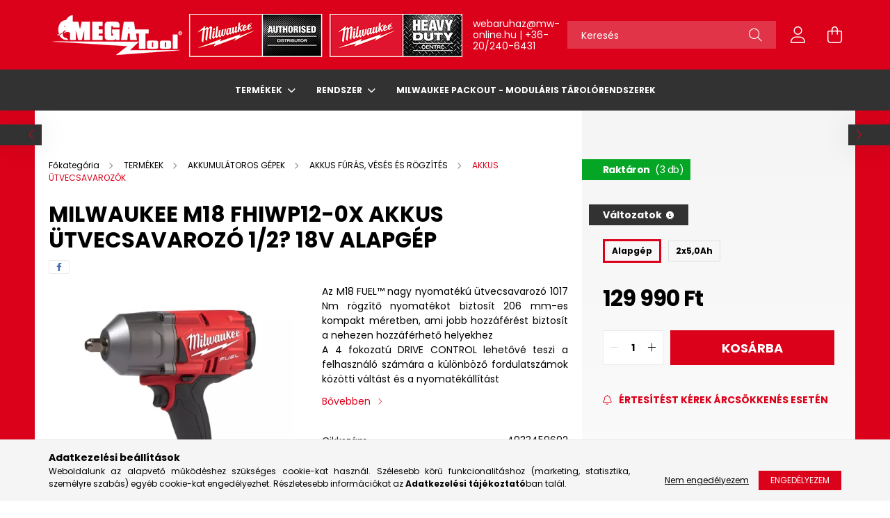

--- FILE ---
content_type: text/html; charset=UTF-8
request_url: https://mw-online.hu/milwaukee-m18-fhiwp12-0x-akkus-utvecsavarozo-1-2-18v-alapgep
body_size: 27050
content:
<!DOCTYPE html>
<html lang="hu">
<head>
    <meta charset="utf-8">
<meta name="description" content="Milwaukee M18 FHIWP12-0X akkus ütvecsavarozó 1/2? 18V alapgép, Az M18 FUEL™ nagy nyomatékú ütvecsavarozó 1017 Nm rögzítő nyomatékot biztosít 206 mm-es kompakt m">
<meta name="robots" content="index, follow">
<meta http-equiv="X-UA-Compatible" content="IE=Edge">
<meta property="og:site_name" content="Milwaukee-Online" />
<meta property="og:title" content="Milwaukee M18 FHIWP12-0X akkus ütvecsavarozó 1/2? 18V alapgé">
<meta property="og:description" content="Milwaukee M18 FHIWP12-0X akkus ütvecsavarozó 1/2? 18V alapgép, Az M18 FUEL™ nagy nyomatékú ütvecsavarozó 1017 Nm rögzítő nyomatékot biztosít 206 mm-es kompakt m">
<meta property="og:type" content="product">
<meta property="og:url" content="https://mw-online.hu/milwaukee-m18-fhiwp12-0x-akkus-utvecsavarozo-1-2-18v-alapgep">
<meta property="og:image" content="https://mw-online.hu/img/67186/4933459692/4933459692.webp">
<meta name="google-site-verification" content="0iJnOFdlUuxWP1NQo2aTWzbcsEKZLWb1guCA90DQa2I">
<meta name="mobile-web-app-capable" content="yes">
<meta name="apple-mobile-web-app-capable" content="yes">
<meta name="MobileOptimized" content="320">
<meta name="HandheldFriendly" content="true">

<title>Milwaukee M18 FHIWP12-0X akkus ütvecsavarozó 1/2? 18V alapgé</title>


<script>
var service_type="shop";
var shop_url_main="https://mw-online.hu";
var actual_lang="hu";
var money_len="0";
var money_thousend=" ";
var money_dec=",";
var shop_id=67186;
var unas_design_url="https:"+"/"+"/"+"mw-online.hu"+"/"+"!common_design"+"/"+"custom"+"/"+"milwaukee-online.unas.hu"+"/";
var unas_design_code='0';
var unas_base_design_code='2100';
var unas_design_ver=4;
var unas_design_subver=4;
var unas_shop_url='https://mw-online.hu';
var responsive="yes";
var config_plus=new Array();
config_plus['product_tooltip']=1;
config_plus['cart_redirect']=1;
config_plus['money_type']='Ft';
config_plus['money_type_display']='Ft';
var lang_text=new Array();

var UNAS = UNAS || {};
UNAS.shop={"base_url":'https://mw-online.hu',"domain":'mw-online.hu',"username":'milwaukee-online.unas.hu',"id":67186,"lang":'hu',"currency_type":'Ft',"currency_code":'HUF',"currency_rate":'1',"currency_length":0,"base_currency_length":0,"canonical_url":'https://mw-online.hu/milwaukee-m18-fhiwp12-0x-akkus-utvecsavarozo-1-2-18v-alapgep'};
UNAS.design={"code":'0',"page":'product_details'};
UNAS.api_auth="7b531b8af2eb1ee9bfa2febaf035023b";
UNAS.customer={"email":'',"id":0,"group_id":0,"without_registration":0};
UNAS.shop["category_id"]="901454";
UNAS.shop["sku"]="4933459692";
UNAS.shop["product_id"]="381354572";
UNAS.shop["only_private_customer_can_purchase"] = false;
 

UNAS.text = {
    "button_overlay_close": `Bezár`,
    "popup_window": `Felugró ablak`,
    "list": `lista`,
    "updating_in_progress": `frissítés folyamatban`,
    "updated": `frissítve`,
    "is_opened": `megnyitva`,
    "is_closed": `bezárva`,
    "deleted": `törölve`,
    "consent_granted": `hozzájárulás megadva`,
    "consent_rejected": `hozzájárulás elutasítva`,
    "field_is_incorrect": `mező hibás`,
    "error_title": `Hiba!`,
    "product_variants": `termék változatok`,
    "product_added_to_cart": `A termék a kosárba került`,
    "product_added_to_cart_with_qty_problem": `A termékből csak [qty_added_to_cart] [qty_unit] került kosárba`,
    "product_removed_from_cart": `A termék törölve a kosárból`,
    "reg_title_name": `Név`,
    "reg_title_company_name": `Cégnév`,
    "number_of_items_in_cart": `Kosárban lévő tételek száma`,
    "cart_is_empty": `A kosár üres`,
    "cart_updated": `A kosár frissült`
};


UNAS.text["delete_from_compare"]= `Törlés összehasonlításból`;
UNAS.text["comparison"]= `Összehasonlítás`;

UNAS.text["delete_from_favourites"]= `Törlés a kedvencek közül`;
UNAS.text["add_to_favourites"]= `Kedvencekhez`;






window.lazySizesConfig=window.lazySizesConfig || {};
window.lazySizesConfig.loadMode=1;
window.lazySizesConfig.loadHidden=false;

window.dataLayer = window.dataLayer || [];
function gtag(){dataLayer.push(arguments)};
gtag('js', new Date());
</script>

<script src="https://mw-online.hu/!common_packages/jquery/jquery-3.2.1.js?mod_time=1690980617"></script>
<script src="https://mw-online.hu/!common_packages/jquery/plugins/migrate/migrate.js?mod_time=1690980618"></script>
<script src="https://mw-online.hu/!common_packages/jquery/plugins/autocomplete/autocomplete.js?mod_time=1751445028"></script>
<script src="https://mw-online.hu/!common_packages/jquery/plugins/tools/overlay/overlay.js?mod_time=1759904162"></script>
<script src="https://mw-online.hu/!common_packages/jquery/plugins/tools/toolbox/toolbox.expose.js?mod_time=1725517055"></script>
<script src="https://mw-online.hu/!common_packages/jquery/plugins/lazysizes/lazysizes.min.js?mod_time=1690980618"></script>
<script src="https://mw-online.hu/!common_packages/jquery/plugins/lazysizes/plugins/bgset/ls.bgset.min.js?mod_time=1753261540"></script>
<script src="https://mw-online.hu/!common_packages/jquery/own/shop_common/exploded/common.js?mod_time=1764831094"></script>
<script src="https://mw-online.hu/!common_packages/jquery/own/shop_common/exploded/common_overlay.js?mod_time=1759904162"></script>
<script src="https://mw-online.hu/!common_packages/jquery/own/shop_common/exploded/common_shop_popup.js?mod_time=1759904162"></script>
<script src="https://mw-online.hu/!common_packages/jquery/own/shop_common/exploded/page_product_details.js?mod_time=1751445028"></script>
<script src="https://mw-online.hu/!common_packages/jquery/own/shop_common/exploded/function_favourites.js?mod_time=1725525526"></script>
<script src="https://mw-online.hu/!common_packages/jquery/own/shop_common/exploded/function_compare.js?mod_time=1751445028"></script>
<script src="https://mw-online.hu/!common_packages/jquery/own/shop_common/exploded/function_recommend.js?mod_time=1751445028"></script>
<script src="https://mw-online.hu/!common_packages/jquery/own/shop_common/exploded/function_product_subscription.js?mod_time=1751445028"></script>
<script src="https://mw-online.hu/!common_packages/jquery/plugins/hoverintent/hoverintent.js?mod_time=1690980618"></script>
<script src="https://mw-online.hu/!common_packages/jquery/own/shop_tooltip/shop_tooltip.js?mod_time=1759904162"></script>
<script src="https://mw-online.hu/!common_packages/jquery/plugins/responsive_menu/responsive_menu-unas.js?mod_time=1690980618"></script>
<script src="https://mw-online.hu/!common_design/base/002100/main.js?mod_time=1759904162"></script>
<script src="https://mw-online.hu/!common_packages/jquery/plugins/flickity/v3/flickity.pkgd.min.js?mod_time=1759904162"></script>
<script src="https://mw-online.hu/!common_packages/jquery/plugins/toastr/toastr.min.js?mod_time=1690980618"></script>
<script src="https://mw-online.hu/!common_packages/jquery/plugins/tippy/popper-2.4.4.min.js?mod_time=1690980618"></script>
<script src="https://mw-online.hu/!common_packages/jquery/plugins/tippy/tippy-bundle.umd.min.js?mod_time=1690980618"></script>
<script src="https://mw-online.hu/!common_packages/jquery/plugins/photoswipe/photoswipe.min.js?mod_time=1690980618"></script>
<script src="https://mw-online.hu/!common_packages/jquery/plugins/photoswipe/photoswipe-ui-default.min.js?mod_time=1690980618"></script>

<link href="https://mw-online.hu/temp/shop_67186_1adc533a285f1847d7ffaa1827a1334e.css?mod_time=1768820852" rel="stylesheet" type="text/css">

<link href="https://mw-online.hu/milwaukee-m18-fhiwp12-0x-akkus-utvecsavarozo-1-2-18v-alapgep" rel="canonical">
<link href="https://mw-online.hu/shop_ordered/67186/design_pic/favicon.ico" rel="shortcut icon">
<script>
        var google_consent=1;
    
        gtag('consent', 'default', {
           'ad_storage': 'denied',
           'ad_user_data': 'denied',
           'ad_personalization': 'denied',
           'analytics_storage': 'denied',
           'functionality_storage': 'denied',
           'personalization_storage': 'denied',
           'security_storage': 'granted'
        });

    
        gtag('consent', 'update', {
           'ad_storage': 'denied',
           'ad_user_data': 'denied',
           'ad_personalization': 'denied',
           'analytics_storage': 'denied',
           'functionality_storage': 'denied',
           'personalization_storage': 'denied',
           'security_storage': 'granted'
        });

        </script>
    <script async src="https://www.googletagmanager.com/gtag/js?id=UA-241300356-1"></script>    <script>
    gtag('config', 'UA-241300356-1');

          gtag('config', 'G-0N0SFT20DR');
                </script>
        <script>
    var google_analytics=1;

                gtag('event', 'view_item', {
              "currency": "HUF",
              "value": '129990',
              "items": [
                  {
                      "item_id": "4933459692",
                      "item_name": "Milwaukee M18 FHIWP12-0X akkus ütvecsavarozó 1/2? 18V alapgép",
                      "item_category": "TERMÉKEK/AKKUMULÁTOROS GÉPEK/AKKUS FÚRÁS, VÉSÉS ÉS RÖGZÍTÉS/AKKUS ÜTVECSAVAROZÓK",
                      "price": '129990'
                  }
              ],
              'non_interaction': true
            });
               </script>
           <script>
            gtag('config', 'AW-10886792295');
        </script>
            <script>
        var google_ads=1;

                gtag('event','remarketing', {
            'ecomm_pagetype': 'product',
            'ecomm_prodid': ["4933459692"],
            'ecomm_totalvalue': 129990        });
            </script>
    
    <script>
    var facebook_pixel=1;
    /* <![CDATA[ */
        !function(f,b,e,v,n,t,s){if(f.fbq)return;n=f.fbq=function(){n.callMethod?
            n.callMethod.apply(n,arguments):n.queue.push(arguments)};if(!f._fbq)f._fbq=n;
            n.push=n;n.loaded=!0;n.version='2.0';n.queue=[];t=b.createElement(e);t.async=!0;
            t.src=v;s=b.getElementsByTagName(e)[0];s.parentNode.insertBefore(t,s)}(window,
                document,'script','//connect.facebook.net/en_US/fbevents.js');

        fbq('init', '420895980300855');
                fbq('track', 'PageView', {}, {eventID:'PageView.aW6cUfL2p_SG6bQvOEys4QAAB9s'});
        
        fbq('track', 'ViewContent', {
            content_name: 'Milwaukee M18 FHIWP12-0X akkus ütvecsavarozó 1/2? 18V alapgép',
            content_category: 'TERMÉKEK > AKKUMULÁTOROS GÉPEK > AKKUS FÚRÁS, VÉSÉS ÉS RÖGZÍTÉS > AKKUS ÜTVECSAVAROZÓK',
            content_ids: ['4933459692'],
            contents: [{'id': '4933459692', 'quantity': '1'}],
            content_type: 'product',
            value: 129989.999989,
            currency: 'HUF'
        }, {eventID:'ViewContent.aW6cUfL2p_SG6bQvOEys4QAAB9s'});

        
        $(document).ready(function() {
            $(document).on("addToCart", function(event, product_array){
                facebook_event('AddToCart',{
					content_name: product_array.name,
					content_category: product_array.category,
					content_ids: [product_array.sku],
					contents: [{'id': product_array.sku, 'quantity': product_array.qty}],
					content_type: 'product',
					value: product_array.price,
					currency: 'HUF'
				}, {eventID:'AddToCart.' + product_array.event_id});
            });

            $(document).on("addToFavourites", function(event, product_array){
                facebook_event('AddToWishlist', {
                    content_ids: [product_array.sku],
                    content_type: 'product'
                }, {eventID:'AddToFavourites.' + product_array.event_id});
            });
        });

    /* ]]> */
    </script>


    <meta content="width=device-width, initial-scale=1.0" name="viewport" />
    <link rel="preconnect" href="https://fonts.gstatic.com">
    <link rel="preload" href="https://fonts.googleapis.com/css2?family=Poppins:wght@400;700&display=swap" as="style" />
    <link rel="stylesheet" href="https://fonts.googleapis.com/css2?family=Poppins:wght@400;700&display=swap" media="print" onload="this.media='all'">
    <noscript>
        <link rel="stylesheet" href="https://fonts.googleapis.com/css2?family=Poppins:wght@400;700&display=swap" />
    </noscript>
    
    
    
    
    

    
    
    
            
        
        
        
        
        
    
    
</head>




<body class='design_ver4 design_subver1 design_subver2 design_subver3 design_subver4' id="ud_shop_artdet">
<div id="image_to_cart" style="display:none; position:absolute; z-index:100000;"></div>
<div class="overlay_common overlay_warning" id="overlay_cart_add"></div>
<script>$(document).ready(function(){ overlay_init("cart_add",{"onBeforeLoad":false}); });</script>
<div id="overlay_login_outer"></div>	
	<script>
	$(document).ready(function(){
	    var login_redir_init="";

		$("#overlay_login_outer").overlay({
			onBeforeLoad: function() {
                var login_redir_temp=login_redir_init;
                if (login_redir_act!="") {
                    login_redir_temp=login_redir_act;
                    login_redir_act="";
                }

									$.ajax({
						type: "GET",
						async: true,
						url: "https://mw-online.hu/shop_ajax/ajax_popup_login.php",
						data: {
							shop_id:"67186",
							lang_master:"hu",
                            login_redir:login_redir_temp,
							explicit:"ok",
							get_ajax:"1"
						},
						success: function(data){
							$("#overlay_login_outer").html(data);
							if (unas_design_ver >= 5) $("#overlay_login_outer").modal('show');
							$('#overlay_login1 input[name=shop_pass_login]').keypress(function(e) {
								var code = e.keyCode ? e.keyCode : e.which;
								if(code.toString() == 13) {		
									document.form_login_overlay.submit();		
								}	
							});	
						}
					});
								},
			top: 50,
			mask: {
	color: "#000000",
	loadSpeed: 200,
	maskId: "exposeMaskOverlay",
	opacity: 0.7
},
			closeOnClick: (config_plus['overlay_close_on_click_forced'] === 1),
			onClose: function(event, overlayIndex) {
				$("#login_redir").val("");
			},
			load: false
		});
		
			});
	function overlay_login() {
		$(document).ready(function(){
			$("#overlay_login_outer").overlay().load();
		});
	}
	function overlay_login_remind() {
        if (unas_design_ver >= 5) {
            $("#overlay_remind").overlay().load();
        } else {
            $(document).ready(function () {
                $("#overlay_login_outer").overlay().close();
                setTimeout('$("#overlay_remind").overlay().load();', 250);
            });
        }
	}

    var login_redir_act="";
    function overlay_login_redir(redir) {
        login_redir_act=redir;
        $("#overlay_login_outer").overlay().load();
    }
	</script>  
	<div class="overlay_common overlay_info" id="overlay_remind"></div>
<script>$(document).ready(function(){ overlay_init("remind",[]); });</script>

	<script>
    	function overlay_login_error_remind() {
		$(document).ready(function(){
			load_login=0;
			$("#overlay_error").overlay().close();
			setTimeout('$("#overlay_remind").overlay().load();', 250);	
		});
	}
	</script>  
	<div class="overlay_common overlay_info" id="overlay_newsletter"></div>
<script>$(document).ready(function(){ overlay_init("newsletter",[]); });</script>

<script>
function overlay_newsletter() {
    $(document).ready(function(){
        $("#overlay_newsletter").overlay().load();
    });
}
</script>
<div class="overlay_common overlay_info" id="overlay_product_subscription"></div>
<script>$(document).ready(function(){ overlay_init("product_subscription",[]); });</script>
<div class="overlay_common overlay_error" id="overlay_script"></div>
<script>$(document).ready(function(){ overlay_init("script",[]); });</script>
    <script>
    $(document).ready(function() {
        $.ajax({
            type: "GET",
            url: "https://mw-online.hu/shop_ajax/ajax_stat.php",
            data: {master_shop_id:"67186",get_ajax:"1"}
        });
    });
    </script>
    

<div id="container" class="no-slideshow  page_shop_artdet_4933459692  js-ajax-filter-box-checking filter-not-exists">
            <header class="header position-relative">
            
            <div class="header-inner">
                <div class="header-container container">
                    <div class="row gutters-5 flex-nowrap justify-content-center align-items-center">
                            <div id="header_logo_img" class="js-element logo col-auto flex-shrink-1 order-2 order-xl-1" data-element-name="header_logo">
        <div class="header_logo-img-container">
            <div class="header_logo-img-wrapper">
                                                            <a href="https://mw-online.hu">                        <picture>
                                                            <source media="(max-width: 575.98px)" srcset="https://mw-online.hu/!common_design/custom/milwaukee-online.unas.hu/element/layout_hu_header_logo-300x80_1_small.png?time=1740062004 180w, https://mw-online.hu/!common_design/custom/milwaukee-online.unas.hu/element/layout_hu_header_logo-300x80_1_small_retina.png?time=1740062004 450w" sizes="180px"/>
                                                                                    <img                                  src="https://mw-online.hu/!common_design/custom/milwaukee-online.unas.hu/element/layout_hu_header_logo-300x80_1_default.png?time=1740062004"
                                 srcset="https://mw-online.hu/!common_design/custom/milwaukee-online.unas.hu/element/layout_hu_header_logo-300x80_1_default.png?time=1740062004 1x"
                                 alt="Milwaukee-Online"/>
                        </picture>
                        </a>                                                </div>
        </div>
    </div>


                        <div class="header__left col-auto col-xl order-1 order-xl-2">
                            <div class="d-flex align-items-center justify-content-center">
                                <button type="button" class="hamburger__btn js-hamburger-btn dropdown--btn d-xl-none" id="hamburger__btn" aria-label="hamburger button" data-btn-for=".hamburger__dropdown">
                                    <span class="hamburger__btn-icon icon--hamburger"></span>
                                </button>
                                    <div class="js-element header_text_section_2 d-none d-xl-block" data-element-name="header_text_section_2">
        <div class="element__content ">
                            <div class="element__html slide-1"><p><a href="mailto:webaruhaz@mw-online.hu">webaruhaz@mw-online.hu</a> <span>|</span> <a href="tel:+36202406431">+36-20/240-6431</a></p></div>
                    </div>
    </div>

                            </div>
                        </div>

                        <div class="header__right col col-xl-auto order-3 py-3 py-lg-5">
                            <div class="d-flex align-items-center justify-content-end">
                                
                                
                                <div class="search-open-btn d-block d-lg-none icon--search text-center" onclick="toggleSearch();"></div>
                                <div class="search__container">
                                    <div class="search-box position-relative ml-auto container px-0 browser-is-chrome" id="box_search_content">
    <form name="form_include_search" id="form_include_search" action="https://mw-online.hu/shop_search.php" method="get">
        <div class="box-search-group mb-0">
            <input data-stay-visible-breakpoint="992" name="search" id="box_search_input" value=""
                   aria-label="Keresés" pattern=".{3,100}" title="Hosszabb kereső kifejezést írjon be!" placeholder="Keresés"
                   type="text" maxlength="100" class="ac_input form-control js-search-input" autocomplete="off" required            >
            <div class="search-box__search-btn-outer input-group-append" title="Keresés">
                <button class="search-btn" aria-label="Keresés">
                    <span class="search-btn-icon icon--search"></span>
                </button>
            </div>
            <div class="search__loading">
                <div class="loading-spinner--small"></div>
            </div>
        </div>
        <div class="search-box__mask"></div>
    </form>
    <div class="ac_results"></div>
</div>
<script>
    $(document).ready(function(){
        $(document).on('smartSearchInputLoseFocus', function(){
            if ($('.js-search-smart-autocomplete').length>0) {
                setTimeout(function(){
                    let height = $(window).height() - ($('.js-search-smart-autocomplete').offset().top - $(window).scrollTop()) - 20;
                    $('.search-smart-autocomplete').css('max-height', height + 'px');
                }, 300);
            }
        });
    });
</script>



                                </div>
                                <div class="profil__container">
                                                <div class="profile">
            <button type="button" class="profile__btn js-profile-btn dropdown--btn" id="profile__btn" data-orders="https://mw-online.hu/shop_order_track.php" aria-label="profile button" data-btn-for=".profile__dropdown">
                <span class="profile__btn-icon icon--head"></span>
            </button>
        </div>
    
                                </div>
                                <div class="cart-box__container pr-3 pr-xl-0">
                                    <button class="cart-box__btn dropdown--btn" aria-label="cart button" type="button" data-btn-for=".cart-box__dropdown">
                                        <span class="cart-box__btn-icon icon--cart">
                                                <span id='box_cart_content' class='cart-box'>            </span>
                                        </span>
                                    </button>
                                </div>
                            </div>
                        </div>
                    </div>
                </div>
            </div>
                            <div class="header-menus d-none d-xl-block">
                    <div class="container text-center position-relative">
                        <ul class="main-menus d-none d-lg-flex justify-content-center text-left js-main-menus-content cat-menus level-0 plus-menus level-0" data-level="0">
                                <li class='cat-menu  has-child js-cat-menu-425892' data-id="425892">

        <span class="cat-menu__name font-weight-bold">
                            <a class='cat-menu__link font-weight-bold' href='https://mw-online.hu/termekek' >
                            TERMÉKEK            </a>
        </span>

        			    <div class="cat-menu__sublist js-sublist level-1 ">
        <div class="sublist-inner js-sublist-inner ps__child--consume">
            <div class="cat-menu__sublist-inner d-flex">
                <div class="flex-grow-1">
                    <ul class="cat-menus level-1 row" data-level="cat-level-1">
                                                    <li class="col-2 mb-5 cat-menu has-child js-cat-menu-162308" data-id="162308">
                                <span class="cat-menu__name text-uppercase font-weight-bold" >
                                    <a class="cat-menu__link" href="https://mw-online.hu/mx-fuel-eszkozok" >
                                    MX FUEL ESZKÖZÖK
                                                                            </a>
                                </span>
                                                                        <div class="cat-menu__list level-2">
        <ul class="cat-menus level-2" data-level="cat-level-2">
                            <li class="cat-menu js-cat-menu-334807" data-id="334807">
                    <span class="cat-menu__name" >
                        <a class="cat-menu__link" href="https://mw-online.hu/vagas" >                        VÁGÁS
                                                    </a>                    </span>
                                    </li>
                            <li class="cat-menu js-cat-menu-428716" data-id="428716">
                    <span class="cat-menu__name" >
                        <a class="cat-menu__link" href="https://mw-online.hu/bontas" >                        BONTÁS
                                                    </a>                    </span>
                                    </li>
                            <li class="cat-menu js-cat-menu-518625" data-id="518625">
                    <span class="cat-menu__name" >
                        <a class="cat-menu__link" href="https://mw-online.hu/dugulaselharitas" >                        DUGULÁSELHÁRÍTÁS
                                                    </a>                    </span>
                                    </li>
                            <li class="cat-menu js-cat-menu-984105" data-id="984105">
                    <span class="cat-menu__name" >
                        <a class="cat-menu__link" href="https://mw-online.hu/gyemantfuras" >                        GYÉMÁNTFÚRÁS
                                                    </a>                    </span>
                                    </li>
                            <li class="cat-menu js-cat-menu-423516" data-id="423516">
                    <span class="cat-menu__name" >
                        <a class="cat-menu__link" href="https://mw-online.hu/vilagitas" >                        VILÁGÍTÁS
                                                    </a>                    </span>
                                    </li>
                            <li class="cat-menu js-cat-menu-308529" data-id="308529">
                    <span class="cat-menu__name" >
                        <a class="cat-menu__link" href="https://mw-online.hu/akkumulatorok-es-toltok" >                        AKKUMULÁTOROK ÉS TÖLTŐK
                                                    </a>                    </span>
                                    </li>
                            <li class="cat-menu js-cat-menu-791302" data-id="791302">
                    <span class="cat-menu__name" >
                        <a class="cat-menu__link" href="https://mw-online.hu/mx-fuel-rendszertartozekok" >                        MX FUEL RENDSZERTARTOZÉKOK
                                                    </a>                    </span>
                                    </li>
                                </ul>
    </div>


                                                            </li>
                                                    <li class="col-2 mb-5 cat-menu has-child js-cat-menu-747860" data-id="747860">
                                <span class="cat-menu__name text-uppercase font-weight-bold" >
                                    <a class="cat-menu__link" href="https://mw-online.hu/akkumulatoros-gepek" >
                                    AKKUMULÁTOROS GÉPEK
                                                                            </a>
                                </span>
                                                                        <div class="cat-menu__list level-2">
        <ul class="cat-menus level-2" data-level="cat-level-2">
                            <li class="cat-menu js-cat-menu-395310" data-id="395310">
                    <span class="cat-menu__name" >
                        <a class="cat-menu__link" href="https://mw-online.hu/akkumulatorok-es-toltok-a" >                        AKKUMULÁTOROK ÉS TÖLTŐK
                                                    </a>                    </span>
                                    </li>
                            <li class="cat-menu js-cat-menu-447503" data-id="447503">
                    <span class="cat-menu__name" >
                        <a class="cat-menu__link" href="https://mw-online.hu/akkus-furas-veses-es-rogzites" >                        AKKUS FÚRÁS, VÉSÉS ÉS RÖGZÍTÉS
                                                    </a>                    </span>
                                    </li>
                            <li class="cat-menu js-cat-menu-269169" data-id="269169">
                    <span class="cat-menu__name" >
                        <a class="cat-menu__link" href="https://mw-online.hu/akkus-csiszolas-es-polirozas" >                        AKKUS CSISZOLÁS ÉS POLÍROZÁS
                                                    </a>                    </span>
                                    </li>
                            <li class="cat-menu js-cat-menu-313845" data-id="313845">
                    <span class="cat-menu__name" >
                        <a class="cat-menu__link" href="https://mw-online.hu/akkus-fureszeles-es-vagas" >                        AKKUS FŰRÉSZELÉS ÉS VÁGÁS
                                                    </a>                    </span>
                                    </li>
                            <li class="cat-menu js-cat-menu-739255" data-id="739255">
                    <span class="cat-menu__name" >
                        <a class="cat-menu__link" href="https://mw-online.hu/lezerek-es-meroeszkozok" >                        LÉZEREK ÉS MÉRŐESZKÖZÖK
                                                    </a>                    </span>
                                    </li>
                            <li class="cat-menu js-cat-menu-332202" data-id="332202">
                    <span class="cat-menu__name" >
                        <a class="cat-menu__link" href="https://mw-online.hu/akkus-erocsomagok" >                        AKKUS ERŐCSOMAGOK
                                                    </a>                    </span>
                                    </li>
                            <li class="cat-menu js-cat-menu-970190" data-id="970190">
                    <span class="cat-menu__name" >
                        <a class="cat-menu__link" href="https://mw-online.hu/force-logic" >                        FORCE LOGIC
                                                    </a>                    </span>
                                    </li>
                                        <li class="cat-menu">
                    <a class="cat-menu__link cat-menu__all-cat font-s icon--a-chevron-right" href="https://mw-online.hu/akkumulatoros-gepek">További kategóriák</a>
                </li>
                    </ul>
    </div>


                                                            </li>
                                                    <li class="col-2 mb-5 cat-menu has-child js-cat-menu-797338" data-id="797338">
                                <span class="cat-menu__name text-uppercase font-weight-bold" >
                                    <a class="cat-menu__link" href="https://mw-online.hu/vezetekes-gepek" >
                                    VEZETÉKES GÉPEK
                                                                            </a>
                                </span>
                                                                        <div class="cat-menu__list level-2">
        <ul class="cat-menus level-2" data-level="cat-level-2">
                            <li class="cat-menu js-cat-menu-484833" data-id="484833">
                    <span class="cat-menu__name" >
                        <a class="cat-menu__link" href="https://mw-online.hu/bontas-es-veses" >                        BONTÁS ÉS VÉSÉS
                                                    </a>                    </span>
                                    </li>
                            <li class="cat-menu js-cat-menu-132675" data-id="132675">
                    <span class="cat-menu__name" >
                        <a class="cat-menu__link" href="https://mw-online.hu/furas-veses-es-rogzites" >                        FÚRÁS, VÉSÉS ÉS RÖGZÍTÉS
                                                    </a>                    </span>
                                    </li>
                            <li class="cat-menu js-cat-menu-731444" data-id="731444">
                    <span class="cat-menu__name" >
                        <a class="cat-menu__link" href="https://mw-online.hu/fureszeles-es-vagas" >                        FŰRÉSZELÉS ÉS VÁGÁS
                                                    </a>                    </span>
                                    </li>
                            <li class="cat-menu js-cat-menu-232177" data-id="232177">
                    <span class="cat-menu__name" >
                        <a class="cat-menu__link" href="https://mw-online.hu/csiszolas-es-polirozas" >                        CSISZOLÁS ÉS POLÍROZÁS
                                                    </a>                    </span>
                                    </li>
                            <li class="cat-menu js-cat-menu-784268" data-id="784268">
                    <span class="cat-menu__name" >
                        <a class="cat-menu__link" href="https://mw-online.hu/porszivok" >                        PORSZÍVÓK
                                                    </a>                    </span>
                                    </li>
                            <li class="cat-menu js-cat-menu-734999" data-id="734999">
                    <span class="cat-menu__name" >
                        <a class="cat-menu__link" href="https://mw-online.hu/falhoronymarok" >                        FALHORONYMARÓK
                                                    </a>                    </span>
                                    </li>
                                </ul>
    </div>


                                                            </li>
                                                    <li class="col-2 mb-5 cat-menu has-child js-cat-menu-319779" data-id="319779">
                                <span class="cat-menu__name text-uppercase font-weight-bold" >
                                    <a class="cat-menu__link" href="https://mw-online.hu/kerti-gepek" >
                                    KERTI GÉPEK
                                                                            </a>
                                </span>
                                                                        <div class="cat-menu__list level-2">
        <ul class="cat-menus level-2" data-level="cat-level-2">
                            <li class="cat-menu js-cat-menu-996823" data-id="996823">
                    <span class="cat-menu__name" >
                        <a class="cat-menu__link" href="https://mw-online.hu/lancfureszek" >                        LÁNCFŰRÉSZEK
                                                    </a>                    </span>
                                    </li>
                            <li class="cat-menu js-cat-menu-816883" data-id="816883">
                    <span class="cat-menu__name" >
                        <a class="cat-menu__link" href="https://mw-online.hu/funyirok" >                        FŰNYÍRÓK
                                                    </a>                    </span>
                                    </li>
                            <li class="cat-menu js-cat-menu-452498" data-id="452498">
                    <span class="cat-menu__name" >
                        <a class="cat-menu__link" href="https://mw-online.hu/szegelynyirok" >                        SZEGÉLYNYÍRÓK
                                                    </a>                    </span>
                                    </li>
                            <li class="cat-menu js-cat-menu-730231" data-id="730231">
                    <span class="cat-menu__name" >
                        <a class="cat-menu__link" href="https://mw-online.hu/switch-tank-permetezok" >                        SWITCH TANK PERMETEZŐK
                                                    </a>                    </span>
                                    </li>
                            <li class="cat-menu js-cat-menu-159020" data-id="159020">
                    <span class="cat-menu__name" >
                        <a class="cat-menu__link" href="https://mw-online.hu/quik-lok-rendszer" >                        QUIK-LOK RENDSZER
                                                    </a>                    </span>
                                    </li>
                            <li class="cat-menu js-cat-menu-185819" data-id="185819">
                    <span class="cat-menu__name" >
                        <a class="cat-menu__link" href="https://mw-online.hu/sovenyvagok" >                        SÖVÉNYVÁGÓK
                                                    </a>                    </span>
                                    </li>
                            <li class="cat-menu js-cat-menu-780738" data-id="780738">
                    <span class="cat-menu__name" >
                        <a class="cat-menu__link" href="https://mw-online.hu/lombfuvok" >                        LOMBFÚVÓK
                                                    </a>                    </span>
                                    </li>
                                        <li class="cat-menu">
                    <a class="cat-menu__link cat-menu__all-cat font-s icon--a-chevron-right" href="https://mw-online.hu/kerti-gepek">További kategóriák</a>
                </li>
                    </ul>
    </div>


                                                            </li>
                                                    <li class="col-2 mb-5 cat-menu has-child js-cat-menu-434038" data-id="434038">
                                <span class="cat-menu__name text-uppercase font-weight-bold" >
                                    <a class="cat-menu__link" href="https://mw-online.hu/vilagitas-a" >
                                    VILÁGÍTÁS
                                                                            </a>
                                </span>
                                                                        <div class="cat-menu__list level-2">
        <ul class="cat-menus level-2" data-level="cat-level-2">
                            <li class="cat-menu js-cat-menu-463254" data-id="463254">
                    <span class="cat-menu__name" >
                        <a class="cat-menu__link" href="https://mw-online.hu/szemelyes-vilagitas" >                        SZEMÉLYES VILÁGÍTÁS
                                                    </a>                    </span>
                                    </li>
                            <li class="cat-menu js-cat-menu-283684" data-id="283684">
                    <span class="cat-menu__name" >
                        <a class="cat-menu__link" href="https://mw-online.hu/munkalampak" >                        MUNKALÁMPÁK
                                                    </a>                    </span>
                                    </li>
                            <li class="cat-menu js-cat-menu-105089" data-id="105089">
                    <span class="cat-menu__name" >
                        <a class="cat-menu__link" href="https://mw-online.hu/termegvilagito-lampak" >                        TÉRMEGVILÁGÍTÓ LÁMPÁK
                                                    </a>                    </span>
                                    </li>
                            <li class="cat-menu js-cat-menu-829119" data-id="829119">
                    <span class="cat-menu__name" >
                        <a class="cat-menu__link" href="https://mw-online.hu/helyszinmegvilagito-lampak" >                        HELYSZÍNMEGVILÁGÍTÓ LÁMPÁK
                                                    </a>                    </span>
                                    </li>
                                </ul>
    </div>


                                                            </li>
                                                    <li class="col-2 mb-5 cat-menu has-child js-cat-menu-736593" data-id="736593">
                                <span class="cat-menu__name text-uppercase font-weight-bold" >
                                    <a class="cat-menu__link" href="https://mw-online.hu/tarolas" >
                                    TÁROLÁS
                                                                            </a>
                                </span>
                                                                        <div class="cat-menu__list level-2">
        <ul class="cat-menus level-2" data-level="cat-level-2">
                            <li class="cat-menu js-cat-menu-305001" data-id="305001">
                    <span class="cat-menu__name" >
                        <a class="cat-menu__link" href="https://mw-online.hu/packout" >                        PACKOUT
                                                    </a>                    </span>
                                    </li>
                            <li class="cat-menu js-cat-menu-625743" data-id="625743">
                    <span class="cat-menu__name" >
                        <a class="cat-menu__link" href="https://mw-online.hu/szerszamovek-es-hatizsakok" >                        SZERSZÁMÖVEK ÉS HÁTIZSÁKOK
                                                    </a>                    </span>
                                    </li>
                                </ul>
    </div>


                                                            </li>
                                                    <li class="col-2 mb-5 cat-menu has-child js-cat-menu-475277" data-id="475277">
                                <span class="cat-menu__name text-uppercase font-weight-bold" >
                                    <a class="cat-menu__link" href="https://mw-online.hu/munkavedelem" >
                                    MUNKAVÉDELEM
                                                                            </a>
                                </span>
                                                                        <div class="cat-menu__list level-2">
        <ul class="cat-menus level-2" data-level="cat-level-2">
                            <li class="cat-menu js-cat-menu-565719" data-id="565719">
                    <span class="cat-menu__name" >
                        <a class="cat-menu__link" href="https://mw-online.hu/futheto-ruhazat" >                        FŰTHETŐ RUHÁZAT
                                                    </a>                    </span>
                                    </li>
                            <li class="cat-menu js-cat-menu-885649" data-id="885649">
                    <span class="cat-menu__name" >
                        <a class="cat-menu__link" href="https://mw-online.hu/vedo-labbelik" >                        VÉDŐ LÁBBELIK
                                                    </a>                    </span>
                                    </li>
                            <li class="cat-menu js-cat-menu-923936" data-id="923936">
                    <span class="cat-menu__name" >
                        <a class="cat-menu__link" href="https://mw-online.hu/polok-es-alaoltozetek" >                        PÓLÓK ÉS ALÁÖLTÖZETEK
                                                    </a>                    </span>
                                    </li>
                            <li class="cat-menu js-cat-menu-566575" data-id="566575">
                    <span class="cat-menu__name" >
                        <a class="cat-menu__link" href="https://mw-online.hu/vedoszemuvegek" >                        VÉDŐSZEMÜVEGEK
                                                    </a>                    </span>
                                    </li>
                            <li class="cat-menu js-cat-menu-262845" data-id="262845">
                    <span class="cat-menu__name" >
                        <a class="cat-menu__link" href="https://mw-online.hu/lathatosagi-mellenyek" >                        LÁTHATÓSÁGI MELLÉNYEK
                                                    </a>                    </span>
                                    </li>
                            <li class="cat-menu js-cat-menu-291194" data-id="291194">
                    <span class="cat-menu__name" >
                        <a class="cat-menu__link" href="https://mw-online.hu/fejvedok-es-legzesvedelem" >                        FEJVÉDŐK ÉS LÉGZÉSVÉDELEM
                                                    </a>                    </span>
                                    </li>
                            <li class="cat-menu js-cat-menu-505876" data-id="505876">
                    <span class="cat-menu__name" >
                        <a class="cat-menu__link" href="https://mw-online.hu/bolt-fejvedelem" >                        BOLT FEJVÉDELEM
                                                    </a>                    </span>
                                    </li>
                                        <li class="cat-menu">
                    <a class="cat-menu__link cat-menu__all-cat font-s icon--a-chevron-right" href="https://mw-online.hu/munkavedelem">További kategóriák</a>
                </li>
                    </ul>
    </div>


                                                            </li>
                                                    <li class="col-2 mb-5 cat-menu has-child js-cat-menu-725107" data-id="725107">
                                <span class="cat-menu__name text-uppercase font-weight-bold" >
                                    <a class="cat-menu__link" href="https://mw-online.hu/keziszerszamok" >
                                    KÉZISZERSZÁMOK
                                                                            </a>
                                </span>
                                                                        <div class="cat-menu__list level-2">
        <ul class="cat-menus level-2" data-level="cat-level-2">
                            <li class="cat-menu js-cat-menu-485585" data-id="485585">
                    <span class="cat-menu__name" >
                        <a class="cat-menu__link" href="https://mw-online.hu/meromuszerek" >                        MÉRŐMŰSZEREK
                                                    </a>                    </span>
                                    </li>
                            <li class="cat-menu js-cat-menu-392728" data-id="392728">
                    <span class="cat-menu__name" >
                        <a class="cat-menu__link" href="https://mw-online.hu/jelolo-filcek-es-tollak" >                        JELÖLŐ FILCEK ÉS TOLLAK
                                                    </a>                    </span>
                                    </li>
                            <li class="cat-menu js-cat-menu-982533" data-id="982533">
                    <span class="cat-menu__name" >
                        <a class="cat-menu__link" href="https://mw-online.hu/fogok" >                        FOGÓK
                                                    </a>                    </span>
                                    </li>
                            <li class="cat-menu js-cat-menu-762364" data-id="762364">
                    <span class="cat-menu__name" >
                        <a class="cat-menu__link" href="https://mw-online.hu/kesek-es-ollok" >                        KÉSEK ÉS OLLÓK
                                                    </a>                    </span>
                                    </li>
                            <li class="cat-menu js-cat-menu-423142" data-id="423142">
                    <span class="cat-menu__name" >
                        <a class="cat-menu__link" href="https://mw-online.hu/fureszek" >                        FŰRÉSZEK
                                                    </a>                    </span>
                                    </li>
                            <li class="cat-menu js-cat-menu-697589" data-id="697589">
                    <span class="cat-menu__name" >
                        <a class="cat-menu__link" href="https://mw-online.hu/csavarhuzok" >                        CSAVARHÚZÓK
                                                    </a>                    </span>
                                    </li>
                            <li class="cat-menu js-cat-menu-140053" data-id="140053">
                    <span class="cat-menu__name" >
                        <a class="cat-menu__link" href="https://mw-online.hu/szerszamkulcsok" >                        SZERSZÁMKULCSOK
                                                    </a>                    </span>
                                    </li>
                                        <li class="cat-menu">
                    <a class="cat-menu__link cat-menu__all-cat font-s icon--a-chevron-right" href="https://mw-online.hu/keziszerszamok">További kategóriák</a>
                </li>
                    </ul>
    </div>


                                                            </li>
                                                    <li class="col-2 mb-5 cat-menu has-child js-cat-menu-129599" data-id="129599">
                                <span class="cat-menu__name text-uppercase font-weight-bold" >
                                    <a class="cat-menu__link" href="https://mw-online.hu/tartozekok" >
                                    TARTOZÉKOK
                                                                            </a>
                                </span>
                                                                        <div class="cat-menu__list level-2">
        <ul class="cat-menus level-2" data-level="cat-level-2">
                            <li class="cat-menu js-cat-menu-995209" data-id="995209">
                    <span class="cat-menu__name" >
                        <a class="cat-menu__link" href="https://mw-online.hu/sds-plus-furok" >                        SDS-PLUS FÚRÓK
                                                    </a>                    </span>
                                    </li>
                            <li class="cat-menu js-cat-menu-900894" data-id="900894">
                    <span class="cat-menu__name" >
                        <a class="cat-menu__link" href="https://mw-online.hu/sds-max-furok" >                        SDS-MAX FÚRÓK
                                                    </a>                    </span>
                                    </li>
                            <li class="cat-menu js-cat-menu-219632" data-id="219632">
                    <span class="cat-menu__name" >
                        <a class="cat-menu__link" href="https://mw-online.hu/vagas-es-csiszolas" >                        VÁGÁS ÉS CSISZOLÁS
                                                    </a>                    </span>
                                    </li>
                            <li class="cat-menu js-cat-menu-626570" data-id="626570">
                    <span class="cat-menu__name" >
                        <a class="cat-menu__link" href="https://mw-online.hu/betonfurok-specialis-furok" >                        BETONFÚRÓK / SPECIÁLIS FÚRÓK
                                                    </a>                    </span>
                                    </li>
                            <li class="cat-menu js-cat-menu-589813" data-id="589813">
                    <span class="cat-menu__name" >
                        <a class="cat-menu__link" href="https://mw-online.hu/fafurok" >                        FAFÚRÓK
                                                    </a>                    </span>
                                    </li>
                            <li class="cat-menu js-cat-menu-889495" data-id="889495">
                    <span class="cat-menu__name" >
                        <a class="cat-menu__link" href="https://mw-online.hu/femfurok" >                        FÉMFÚRÓK
                                                    </a>                    </span>
                                    </li>
                            <li class="cat-menu js-cat-menu-995746" data-id="995746">
                    <span class="cat-menu__name" >
                        <a class="cat-menu__link" href="https://mw-online.hu/lyukfureszek" >                        LYUKFŰRÉSZEK
                                                    </a>                    </span>
                                    </li>
                                        <li class="cat-menu">
                    <a class="cat-menu__link cat-menu__all-cat font-s icon--a-chevron-right" href="https://mw-online.hu/tartozekok">További kategóriák</a>
                </li>
                    </ul>
    </div>


                                                            </li>
                                            </ul>
                </div>
                            </div>
        </div>
    </div>


            </li>
    <li class='cat-menu  has-child js-cat-menu-791777' data-id="791777">

        <span class="cat-menu__name font-weight-bold">
                            <a class='cat-menu__link font-weight-bold' href='https://mw-online.hu/rendszer' >
                            RENDSZER            </a>
        </span>

        			    <div class="cat-menu__sublist js-sublist level-1 ">
        <div class="sublist-inner js-sublist-inner ps__child--consume">
            <div class="cat-menu__sublist-inner d-flex">
                <div class="flex-grow-1">
                    <ul class="cat-menus level-1 row" data-level="cat-level-1">
                                                    <li class="col-2 mb-5 cat-menu js-cat-menu-697362" data-id="697362">
                                <span class="cat-menu__name text-uppercase font-weight-bold" >
                                    <a class="cat-menu__link" href="https://mw-online.hu/mx-fuel-rendszer" >
                                    MX FUEL™ RENDSZER
                                                                            </a>
                                </span>
                                                            </li>
                                                    <li class="col-2 mb-5 cat-menu js-cat-menu-601200" data-id="601200">
                                <span class="cat-menu__name text-uppercase font-weight-bold" >
                                    <a class="cat-menu__link" href="https://mw-online.hu/m18-rendszer" >
                                    M18™ RENDSZER
                                                                            </a>
                                </span>
                                                            </li>
                                                    <li class="col-2 mb-5 cat-menu js-cat-menu-358937" data-id="358937">
                                <span class="cat-menu__name text-uppercase font-weight-bold" >
                                    <a class="cat-menu__link" href="https://mw-online.hu/m12-rendszer" >
                                    M12™ RENDSZER
                                                                            </a>
                                </span>
                                                            </li>
                                                    <li class="col-2 mb-5 cat-menu js-cat-menu-119290" data-id="119290">
                                <span class="cat-menu__name text-uppercase font-weight-bold" >
                                    <a class="cat-menu__link" href="https://mw-online.hu/packout-modularis-tarolo-rendszer" >
                                    PACKOUT™ MODULÁRIS TÁROLÓ RENDSZER
                                                                            </a>
                                </span>
                                                            </li>
                                            </ul>
                </div>
                            </div>
        </div>
    </div>


            </li>

<script>
    $(document).ready(function () {
                    $('.cat-menu.has-child').hoverIntent({
                over: function () {
                    $(this).addClass('is-opened');
                    $('html').addClass('cat-level-0-is-opened');
                },
                out: function () {
                    $(this).removeClass('is-opened');
                    $('html').removeClass('cat-level-0-is-opened');
                },
                interval: 100,
                sensitivity: 10,
                timeout: 250
            });
            });
</script>

                            			<li class="plus-menu" data-id="483187">
			<span class="plus-menu__name font-weight-bold">
									<a class="plus-menu__link" href="https://mw-online.hu/milwaukee-packout-mt" >
									Milwaukee Packout - Moduláris tárolórendszerek
				</a>
			</span>
					</li>
		<script>
		$(document).ready(function () {
							$('.plus-menu.has-child').hoverIntent({
					over: function () {
						$(this).addClass('is-opened');
						$('html').addClass('cat-level-0-is-opened');
					},
					out: function () {
						$(this).removeClass('is-opened');
						$('html').removeClass('cat-level-0-is-opened');
					},
					interval: 100,
					sensitivity: 10,
					timeout: 0
				});
					});
	</script>


                        </ul>
                    </div>
                </div>
                    </header>
    
            <main class="main">
            <div class="main__content">
                                
                <div class="page_content_outer">
                    
<link rel="stylesheet" type="text/css" href="https://mw-online.hu/!common_packages/jquery/plugins/photoswipe/css/default-skin.min.css">
<link rel="stylesheet" type="text/css" href="https://mw-online.hu/!common_packages/jquery/plugins/photoswipe/css/photoswipe.min.css">


<script>
	var $clickElementToInitPs = '.js-init-ps';

	var initPhotoSwipeFromDOM = function() {
		var $pswp = $('.pswp')[0];
		var $psDatas = $('.photoSwipeDatas');

		$psDatas.each( function() {
			var $pics = $(this),
				getItems = function() {
					var items = [];
					$pics.find('a').each(function() {
						var $this = $(this),
							$href   = $this.attr('href'),
							$size   = $this.data('size').split('x'),
							$width  = $size[0],
							$height = $size[1],
							item = {
								src : $href,
								w   : $width,
								h   : $height
							};
						items.push(item);
					});
					return items;
				};

			var items = getItems();

			$($clickElementToInitPs).on('click', function (event) {
				var $this = $(this);
				event.preventDefault();

				var $index = parseInt($this.attr('data-loop-index'));
				var options = {
					index: $index,
					history: false,
					bgOpacity: 0.5,
					shareEl: false,
					showHideOpacity: true,
					getThumbBoundsFn: function (index) {
						/** azon képeről nagyítson a photoswipe, melyek láthatók
						**/
						var thumbnails = $($clickElementToInitPs).map(function() {
							var $this = $(this);
							if ($this.is(":visible")) {
								return this;
							}
						}).get();
						var thumbnail = thumbnails[index];
						var pageYScroll = window.pageYOffset || document.documentElement.scrollTop;
						var zoomedImgHeight = items[index].h;
						var zoomedImgWidth = items[index].w;
						var zoomedImgRatio = zoomedImgHeight / zoomedImgWidth;
						var rect = thumbnail.getBoundingClientRect();
						var zoomableImgHeight = rect.height;
						var zoomableImgWidth = rect.width;
						var zoomableImgRatio = (zoomableImgHeight / zoomableImgWidth);
						var offsetY = 0;
						var offsetX = 0;
						var returnWidth = zoomableImgWidth;

						if (zoomedImgRatio < 1) { /* a nagyított kép fekvő */
							if (zoomedImgWidth < zoomableImgWidth) { /*A nagyított kép keskenyebb */
								offsetX = (zoomableImgWidth - zoomedImgWidth) / 2;
								offsetY = (Math.abs(zoomableImgHeight - zoomedImgHeight)) / 2;
								returnWidth = zoomedImgWidth;
							} else { /*A nagyított kép szélesebb */
								offsetY = (zoomableImgHeight - (zoomableImgWidth * zoomedImgRatio)) / 2;
							}

						} else if (zoomedImgRatio > 1) { /* a nagyított kép álló */
							if (zoomedImgHeight < zoomableImgHeight) { /*A nagyított kép alacsonyabb */
								offsetX = (zoomableImgWidth - zoomedImgWidth) / 2;
								offsetY = (zoomableImgHeight - zoomedImgHeight) / 2;
								returnWidth = zoomedImgWidth;
							} else { /*A nagyított kép magasabb */
								offsetX = (zoomableImgWidth - (zoomableImgHeight / zoomedImgRatio)) / 2;
								if (zoomedImgRatio > zoomableImgRatio) returnWidth = zoomableImgHeight / zoomedImgRatio;
							}
						} else { /*A nagyított kép négyzetes */
							if (zoomedImgWidth < zoomableImgWidth) { /*A nagyított kép keskenyebb */
								offsetX = (zoomableImgWidth - zoomedImgWidth) / 2;
								offsetY = (Math.abs(zoomableImgHeight - zoomedImgHeight)) / 2;
								returnWidth = zoomedImgWidth;
							} else { /*A nagyított kép szélesebb */
								offsetY = (zoomableImgHeight - zoomableImgWidth) / 2;
							}
						}

						return {x: rect.left + offsetX, y: rect.top + pageYScroll + offsetY, w: returnWidth};
					},
					getDoubleTapZoom: function (isMouseClick, item) {
						if (isMouseClick) {
							return 1;
						} else {
							return item.initialZoomLevel < 0.7 ? 1 : 1.5;
						}
					}
				};

				var photoSwipe = new PhotoSwipe($pswp, PhotoSwipeUI_Default, items, options);
				photoSwipe.init();
			});
		});
	};
</script>

	
	
<div id='page_artdet_content' class='artdet artdet--type-1 position-relative'>

			<div class="fixed-cart bg-white js-fixed-cart" id="artdet__fixed-cart">
			<div class="container">
				<div class="row gutters-5 gutters-md-10 align-items-center py-3">
					<div class="col-auto">
						<img class="navbar__fixed-cart-img lazyload" width="50" height="50" src="https://mw-online.hu/main_pic/space.gif" data-src="https://mw-online.hu/img/67186/4933459692/50x50,r/4933459692.webp?time=1636028509" data-srcset="https://mw-online.hu/img/67186/4933459692/100x100,r/4933459692.webp?time=1636028509 2x" alt="Milwaukee M18 FHIWP12-0X akkus ütvecsavarozó 1/2? 18V alapgép" />
					</div>
					<div class="col">
						<div class="d-flex flex-column flex-md-row align-items-md-center">
							<div class="fixed-cart__name line-clamp--2-12 font-weight-bold">  Milwaukee M18 FHIWP12-0X akkus ütvecsavarozó 1/2? 18V alapgép
</div>
															<div class="fixed-cart__price with-rrp ml-md-auto ">
																			<div class="artdet__price-base product-price--base">
											<span class="fixed-cart__price-base-value"><span id='price_net_brutto_4933459692' class='price_net_brutto_4933459692'>129 990</span> Ft</span>										</div>
																										</div>
													</div>
					</div>
					<div class="col-auto">
						<button class="navbar__fixed-cart-btn btn btn-primary" type="button" onclick="$('.artdet__cart-btn').trigger('click');"  >Kosárba</button>
					</div>
				</div>
			</div>
		</div>
		<script>
			$(document).ready(function () {
				var $itemVisibilityCheck = $(".js-main-cart-btn");
				var $stickyElement = $(".js-fixed-cart");

				$(window).scroll(function () {
					if ($(this).scrollTop() + 60 > $itemVisibilityCheck.offset().top) {
						$stickyElement.addClass('is-visible');
					} else {
						$stickyElement.removeClass('is-visible');
					}
				});
			});
		</script>
	
			<div class="artdet__pagination-wrap">
			<div class='artdet__pagination-btn artdet__pagination-prev desktop d-none d-md-flex' onclick="product_det_prevnext('https://mw-online.hu/milwaukee-m18-fhiwp12-0x-akkus-utvecsavarozo-1-2-18v-alapgep','?cat=901454&sku=4933459692&action=prev_js')">
				<div class="icon--arrow-left"></div>
			</div>
			<div class='artdet__pagination-btn artdet__pagination-next desktop d-none d-md-flex' onclick="product_det_prevnext('https://mw-online.hu/milwaukee-m18-fhiwp12-0x-akkus-utvecsavarozo-1-2-18v-alapgep','?cat=901454&sku=4933459692&action=next_js')">
				<div class="icon--arrow-right"></div>
			</div>
		</div>
	
	<script>
<!--
var lang_text_warning=`Figyelem!`
var lang_text_required_fields_missing=`Kérjük töltse ki a kötelező mezők mindegyikét!`
function formsubmit_artdet() {
   cart_add("4933459692","",null,1)
}
$(document).ready(function(){
	select_base_price("4933459692",1);
	
	
});
// -->
</script>


	<form name="form_temp_artdet">


		<div class="artdet__pic-data-wrap js-product">
			<div class="container">
				<div class="row">
					<div class='artdet__img-data-left col-md-7 col-lg-8'>
						<div class="prev-next-breadcrumb row align-items-center">
															<div class='artdet__pagination-btn artdet__pagination-prev mobile d-md-none' onclick="product_det_prevnext('https://mw-online.hu/milwaukee-m18-fhiwp12-0x-akkus-utvecsavarozo-1-2-18v-alapgep','?cat=901454&sku=4933459692&action=prev_js')">
									<div class="icon--arrow-left"></div>
								</div>
														<div class="col text-center text-md-left">        <nav class="breadcrumb__inner  font-s cat-level-4">
        <span class="breadcrumb__item breadcrumb__home is-clickable">
            <a href="https://mw-online.hu/sct/0/" class="breadcrumb-link breadcrumb-home-link" aria-label="Főkategória" title="Főkategória">
                <span class='breadcrumb__text'>Főkategória</span>
            </a>
        </span>
                    <span class="breadcrumb__item">
                                    <a href="https://mw-online.hu/termekek" class="breadcrumb-link">
                        <span class="breadcrumb__text">TERMÉKEK</span>
                    </a>
                
                <script>
                    $("document").ready(function(){
                        $(".js-cat-menu-425892").addClass("is-selected");
                    });
                </script>
            </span>
                    <span class="breadcrumb__item">
                                    <a href="https://mw-online.hu/akkumulatoros-gepek" class="breadcrumb-link">
                        <span class="breadcrumb__text">AKKUMULÁTOROS GÉPEK</span>
                    </a>
                
                <script>
                    $("document").ready(function(){
                        $(".js-cat-menu-747860").addClass("is-selected");
                    });
                </script>
            </span>
                    <span class="breadcrumb__item visible-on-product-list">
                                    <a href="https://mw-online.hu/akkus-furas-veses-es-rogzites" class="breadcrumb-link">
                        <span class="breadcrumb__text">AKKUS FÚRÁS, VÉSÉS ÉS RÖGZÍTÉS</span>
                    </a>
                
                <script>
                    $("document").ready(function(){
                        $(".js-cat-menu-447503").addClass("is-selected");
                    });
                </script>
            </span>
                    <span class="breadcrumb__item">
                                    <a href="https://mw-online.hu/akkus-utvecsavarozok" class="breadcrumb-link">
                        <span class="breadcrumb__text">AKKUS ÜTVECSAVAROZÓK</span>
                    </a>
                
                <script>
                    $("document").ready(function(){
                        $(".js-cat-menu-901454").addClass("is-selected");
                    });
                </script>
            </span>
            </nav>
</div>
															<div class='artdet__pagination-btn artdet__pagination-next mobile d-md-none' onclick="product_det_prevnext('https://mw-online.hu/milwaukee-m18-fhiwp12-0x-akkus-utvecsavarozo-1-2-18v-alapgep','?cat=901454&sku=4933459692&action=next_js')">
									<div class="icon--arrow-right"></div>
								</div>
													</div>
						<div class="artdet__name-wrap mb-4">
							<div class="d-flex flex-wrap align-items-center mb-3">
																<h1 class='artdet__name line-clamp--3-12 mb-0 font-weight-bold text-uppercase'>  Milwaukee M18 FHIWP12-0X akkus ütvecsavarozó 1/2? 18V alapgép
</h1>
							</div>

																						<div class="artdet__social font-s d-flex align-items-center">
																														<button class="artdet__social-icon artdet__social-icon--facebook" type="button" aria-label="facebook" data-tippy="facebook" onclick='window.open("https://www.facebook.com/sharer.php?u=https%3A%2F%2Fmw-online.hu%2Fmilwaukee-m18-fhiwp12-0x-akkus-utvecsavarozo-1-2-18v-alapgep")'></button>
																																				</div>
													</div>
						<div class="row">
							<div class="artdet__img-outer col-xl-6">
																		<div class='artdet__img-inner has-image'>
																		
									<div class="artdet__alts js-alts carousel mb-5" data-flickity='{ "cellAlign": "left", "contain": true, "lazyLoad": true, "watchCSS": true }'>
										<div class="carousel-cell artdet__alt-img js-init-ps" data-loop-index="0">
																								<img class="artdet__img-main" width="440" height="440"
												 src="https://mw-online.hu/img/67186/4933459692/440x440,r/4933459692.webp?time=1636028509"
												 srcset="https://mw-online.hu/img/67186/4933459692/880x880,r/4933459692.webp?time=1636028509 2x" 												 alt="Milwaukee M18 FHIWP12-0X akkus ütvecsavarozó 1/2? 18V alapgép" title="Milwaukee M18 FHIWP12-0X akkus ütvecsavarozó 1/2? 18V alapgép" id="main_image" />
										</div>
																																	<div class="carousel-cell artdet__alt-img js-init-ps d-lg-none" data-loop-index="1">
													<img class="artdet__img--alt carousel__lazy-image" width="440" height="440"
														 src="https://mw-online.hu/main_pic/space.gif"
														 data-flickity-lazyload-src="https://mw-online.hu/img/67186/4933459692_altpic_1/440x440,r/4933459692.webp?time=1636028509"
																															data-flickity-lazyload-srcset="https://mw-online.hu/img/67186/4933459692_altpic_1/880x880,r/4933459692.webp?time=1636028509 2x"
																													 alt="Milwaukee M18 FHIWP12-0X akkus ütvecsavarozó 1/2? 18V alapgép" title="Milwaukee M18 FHIWP12-0X akkus ütvecsavarozó 1/2? 18V alapgép" />
												</div>
																							<div class="carousel-cell artdet__alt-img js-init-ps d-lg-none" data-loop-index="2">
													<img class="artdet__img--alt carousel__lazy-image" width="440" height="440"
														 src="https://mw-online.hu/main_pic/space.gif"
														 data-flickity-lazyload-src="https://mw-online.hu/img/67186/4933459692_altpic_2/440x440,r/4933459692.webp?time=1636028509"
																															data-flickity-lazyload-srcset="https://mw-online.hu/img/67186/4933459692_altpic_2/880x880,r/4933459692.webp?time=1636028509 2x"
																													 alt="Milwaukee M18 FHIWP12-0X akkus ütvecsavarozó 1/2? 18V alapgép" title="Milwaukee M18 FHIWP12-0X akkus ütvecsavarozó 1/2? 18V alapgép" />
												</div>
																							<div class="carousel-cell artdet__alt-img js-init-ps d-lg-none" data-loop-index="3">
													<img class="artdet__img--alt carousel__lazy-image" width="440" height="440"
														 src="https://mw-online.hu/main_pic/space.gif"
														 data-flickity-lazyload-src="https://mw-online.hu/img/67186/4933459692_altpic_3/440x440,r/4933459692.webp?time=1636028508"
																															data-flickity-lazyload-srcset="https://mw-online.hu/img/67186/4933459692_altpic_3/880x880,r/4933459692.webp?time=1636028508 2x"
																													 alt="Milwaukee M18 FHIWP12-0X akkus ütvecsavarozó 1/2? 18V alapgép" title="Milwaukee M18 FHIWP12-0X akkus ütvecsavarozó 1/2? 18V alapgép" />
												</div>
																							<div class="carousel-cell artdet__alt-img js-init-ps d-lg-none" data-loop-index="4">
													<img class="artdet__img--alt carousel__lazy-image" width="440" height="440"
														 src="https://mw-online.hu/main_pic/space.gif"
														 data-flickity-lazyload-src="https://mw-online.hu/img/67186/4933459692_altpic_4/440x440,r/4933459692.webp?time=1636028508"
																															data-flickity-lazyload-srcset="https://mw-online.hu/img/67186/4933459692_altpic_4/880x880,r/4933459692.webp?time=1636028508 2x"
																													 alt="Milwaukee M18 FHIWP12-0X akkus ütvecsavarozó 1/2? 18V alapgép" title="Milwaukee M18 FHIWP12-0X akkus ütvecsavarozó 1/2? 18V alapgép" />
												</div>
																							<div class="carousel-cell artdet__alt-img js-init-ps d-lg-none" data-loop-index="5">
													<img class="artdet__img--alt carousel__lazy-image" width="440" height="440"
														 src="https://mw-online.hu/main_pic/space.gif"
														 data-flickity-lazyload-src="https://mw-online.hu/img/67186/4933459692_altpic_5/440x440,r/4933459692.webp?time=1636028508"
																															data-flickity-lazyload-srcset="https://mw-online.hu/img/67186/4933459692_altpic_5/880x880,r/4933459692.webp?time=1636028508 2x"
																													 alt="Milwaukee M18 FHIWP12-0X akkus ütvecsavarozó 1/2? 18V alapgép" title="Milwaukee M18 FHIWP12-0X akkus ütvecsavarozó 1/2? 18V alapgép" />
												</div>
																							<div class="carousel-cell artdet__alt-img js-init-ps d-lg-none" data-loop-index="6">
													<img class="artdet__img--alt carousel__lazy-image" width="440" height="440"
														 src="https://mw-online.hu/main_pic/space.gif"
														 data-flickity-lazyload-src="https://mw-online.hu/img/67186/4933459692_altpic_6/440x440,r/4933459692.webp?time=1636028508"
																															data-flickity-lazyload-srcset="https://mw-online.hu/img/67186/4933459692_altpic_6/880x880,r/4933459692.webp?time=1636028508 2x"
																													 alt="Milwaukee M18 FHIWP12-0X akkus ütvecsavarozó 1/2? 18V alapgép" title="Milwaukee M18 FHIWP12-0X akkus ütvecsavarozó 1/2? 18V alapgép" />
												</div>
																							<div class="carousel-cell artdet__alt-img js-init-ps d-lg-none" data-loop-index="7">
													<img class="artdet__img--alt carousel__lazy-image" width="440" height="440"
														 src="https://mw-online.hu/main_pic/space.gif"
														 data-flickity-lazyload-src="https://mw-online.hu/img/67186/4933459692_altpic_7/440x440,r/4933459692.webp?time=1636028507"
																															data-flickity-lazyload-srcset="https://mw-online.hu/img/67186/4933459692_altpic_7/880x880,r/4933459692.webp?time=1636028507 2x"
																													 alt="Milwaukee M18 FHIWP12-0X akkus ütvecsavarozó 1/2? 18V alapgép" title="Milwaukee M18 FHIWP12-0X akkus ütvecsavarozó 1/2? 18V alapgép" />
												</div>
																														</div>

																			<div class="artdet__img-thumbs d-none d-lg-block mb-5">
											<div class="row gutters-5">
												<div class="col-md-4 d-none">
													<div class="artdet__img--thumb-wrap">
														<img class="artdet__img--thumb-main lazyload" width="140" height="140"
															 src="https://mw-online.hu/main_pic/space.gif"
															 data-src="https://mw-online.hu/img/67186/4933459692/140x140,r/4933459692.webp?time=1636028509"
															 															 data-srcset="https://mw-online.hu/img/67186/4933459692/280x280,r/4933459692.webp?time=1636028509 2x"
															 															 alt="Milwaukee M18 FHIWP12-0X akkus ütvecsavarozó 1/2? 18V alapgép" title="Milwaukee M18 FHIWP12-0X akkus ütvecsavarozó 1/2? 18V alapgép" />
													</div>
												</div>
																								<div class="col-md-4">
													<div class="artdet__img--thumb-wrap js-init-ps" data-loop-index="1">
														<img class="artdet__img--thumb lazyload" width="140" height="140"
															 src="https://mw-online.hu/main_pic/space.gif"
															 data-src="https://mw-online.hu/img/67186/4933459692_altpic_1/140x140,r/4933459692.webp?time=1636028509"
															 															 data-srcset="https://mw-online.hu/img/67186/4933459692_altpic_1/280x280,r/4933459692.webp?time=1636028509 2x"
															 															 alt="Milwaukee M18 FHIWP12-0X akkus ütvecsavarozó 1/2? 18V alapgép" title="Milwaukee M18 FHIWP12-0X akkus ütvecsavarozó 1/2? 18V alapgép" />
													</div>
												</div>
																								<div class="col-md-4">
													<div class="artdet__img--thumb-wrap js-init-ps" data-loop-index="2">
														<img class="artdet__img--thumb lazyload" width="140" height="140"
															 src="https://mw-online.hu/main_pic/space.gif"
															 data-src="https://mw-online.hu/img/67186/4933459692_altpic_2/140x140,r/4933459692.webp?time=1636028509"
															 															 data-srcset="https://mw-online.hu/img/67186/4933459692_altpic_2/280x280,r/4933459692.webp?time=1636028509 2x"
															 															 alt="Milwaukee M18 FHIWP12-0X akkus ütvecsavarozó 1/2? 18V alapgép" title="Milwaukee M18 FHIWP12-0X akkus ütvecsavarozó 1/2? 18V alapgép" />
													</div>
												</div>
																								<div class="col-md-4">
													<div class="artdet__img--thumb-wrap js-init-ps" data-loop-index="3">
														<img class="artdet__img--thumb lazyload" width="140" height="140"
															 src="https://mw-online.hu/main_pic/space.gif"
															 data-src="https://mw-online.hu/img/67186/4933459692_altpic_3/140x140,r/4933459692.webp?time=1636028508"
															 															 data-srcset="https://mw-online.hu/img/67186/4933459692_altpic_3/280x280,r/4933459692.webp?time=1636028508 2x"
															 															 alt="Milwaukee M18 FHIWP12-0X akkus ütvecsavarozó 1/2? 18V alapgép" title="Milwaukee M18 FHIWP12-0X akkus ütvecsavarozó 1/2? 18V alapgép" />
													</div>
												</div>
																								<div class="col-md-4">
													<div class="artdet__img--thumb-wrap js-init-ps" data-loop-index="4">
														<img class="artdet__img--thumb lazyload" width="140" height="140"
															 src="https://mw-online.hu/main_pic/space.gif"
															 data-src="https://mw-online.hu/img/67186/4933459692_altpic_4/140x140,r/4933459692.webp?time=1636028508"
															 															 data-srcset="https://mw-online.hu/img/67186/4933459692_altpic_4/280x280,r/4933459692.webp?time=1636028508 2x"
															 															 alt="Milwaukee M18 FHIWP12-0X akkus ütvecsavarozó 1/2? 18V alapgép" title="Milwaukee M18 FHIWP12-0X akkus ütvecsavarozó 1/2? 18V alapgép" />
													</div>
												</div>
																								<div class="col-md-4">
													<div class="artdet__img--thumb-wrap js-init-ps" data-loop-index="5">
														<img class="artdet__img--thumb lazyload" width="140" height="140"
															 src="https://mw-online.hu/main_pic/space.gif"
															 data-src="https://mw-online.hu/img/67186/4933459692_altpic_5/140x140,r/4933459692.webp?time=1636028508"
															 															 data-srcset="https://mw-online.hu/img/67186/4933459692_altpic_5/280x280,r/4933459692.webp?time=1636028508 2x"
															 															 alt="Milwaukee M18 FHIWP12-0X akkus ütvecsavarozó 1/2? 18V alapgép" title="Milwaukee M18 FHIWP12-0X akkus ütvecsavarozó 1/2? 18V alapgép" />
													</div>
												</div>
																								<div class="col-md-4">
													<div class="artdet__img--thumb-wrap js-init-ps" data-loop-index="6">
														<img class="artdet__img--thumb lazyload" width="140" height="140"
															 src="https://mw-online.hu/main_pic/space.gif"
															 data-src="https://mw-online.hu/img/67186/4933459692_altpic_6/140x140,r/4933459692.webp?time=1636028508"
															 															 data-srcset="https://mw-online.hu/img/67186/4933459692_altpic_6/280x280,r/4933459692.webp?time=1636028508 2x"
															 															 alt="Milwaukee M18 FHIWP12-0X akkus ütvecsavarozó 1/2? 18V alapgép" title="Milwaukee M18 FHIWP12-0X akkus ütvecsavarozó 1/2? 18V alapgép" />
													</div>
												</div>
																								<div class="col-md-4">
													<div class="artdet__img--thumb-wrap js-init-ps" data-loop-index="7">
														<img class="artdet__img--thumb lazyload" width="140" height="140"
															 src="https://mw-online.hu/main_pic/space.gif"
															 data-src="https://mw-online.hu/img/67186/4933459692_altpic_7/140x140,r/4933459692.webp?time=1636028507"
															 															 data-srcset="https://mw-online.hu/img/67186/4933459692_altpic_7/280x280,r/4933459692.webp?time=1636028507 2x"
															 															 alt="Milwaukee M18 FHIWP12-0X akkus ütvecsavarozó 1/2? 18V alapgép" title="Milwaukee M18 FHIWP12-0X akkus ütvecsavarozó 1/2? 18V alapgép" />
													</div>
												</div>
																							</div>
										</div>
									
																			<script>
											$(document).ready(function() {
												initPhotoSwipeFromDOM();
											});
										</script>

										<div class="photoSwipeDatas invisible">
											<a href="https://mw-online.hu/img/67186/4933459692/4933459692.webp?time=1636028509" data-size="1000x1000"></a>
																																																		<a href="https://mw-online.hu/img/67186/4933459692_altpic_1/4933459692.webp?time=1636028509" data-size="1000x1000"></a>
																																																				<a href="https://mw-online.hu/img/67186/4933459692_altpic_2/4933459692.webp?time=1636028509" data-size="1000x1000"></a>
																																																				<a href="https://mw-online.hu/img/67186/4933459692_altpic_3/4933459692.webp?time=1636028508" data-size="1000x1000"></a>
																																																				<a href="https://mw-online.hu/img/67186/4933459692_altpic_4/4933459692.webp?time=1636028508" data-size="1000x1000"></a>
																																																				<a href="https://mw-online.hu/img/67186/4933459692_altpic_5/4933459692.webp?time=1636028508" data-size="1000x1000"></a>
																																																				<a href="https://mw-online.hu/img/67186/4933459692_altpic_6/4933459692.webp?time=1636028508" data-size="1000x1000"></a>
																																																				<a href="https://mw-online.hu/img/67186/4933459692_altpic_7/4933459692.webp?time=1636028507" data-size="1000x1000"></a>
																																														</div>
																	</div>
																	</div>
							<div class='artdet__data-left col-xl-6'>
																	<div id="artdet__short-descrition" class="artdet__short-descripton mb-5">
										<div class="artdet__short-descripton-content text-justify font-s font-sm-m mb-3">Az M18 FUEL™ nagy nyomatékú ütvecsavarozó 1017 Nm rögzítő nyomatékot biztosít 206 mm-es kompakt méretben, ami jobb hozzáférést biztosít a nehezen hozzáférhető helyekhez<br />A 4 fokozatú DRIVE CONTROL lehetővé teszi a felhasználó számára a különböző fordulatszámok közötti váltást és a nyomatékállítást</div>
																					<div class="scroll-to-wrap">
												<a class="scroll-to icon--a-chevron-right" data-scroll="#artdet__long-description" href="#">Bővebben</a>
											</div>
																			</div>
								
																	<div id="artdet__param-spec" class="mb-5">
										<div class="artdet__spec-params mb-3">
																				<div class="artdet__spec-param py-2 product_param_type_text" id="page_artdet_product_param_spec_1846102" >
					<div class="row gutters-10 align-items-center text-left">
						<div class="col-5">
							<div class="artdet__spec-param-title d-inline-block position-relative">
								<span class="param-name text-muted">Cikkszám</span>							</div>
						</div>
						<div class="col-7">
							<div class="artdet__spec-param-value text-right">
																	4933459692
															</div>
						</div>
					</div>
				</div>
												<div class="artdet__spec-param py-2 product_param_type_piclink" id="page_artdet_product_param_spec_1930334" >
					<div class="row gutters-10 align-items-center text-left">
						<div class="col-5">
							<div class="artdet__spec-param-title d-inline-block position-relative">
								<span class="param-name text-muted">Rendszer</span>							</div>
						</div>
						<div class="col-7">
							<div class="artdet__spec-param-value text-right">
																	<img src='https://mw-online.hu/!common_design/own/image/space.gif' data-src='https://mw-online.hu/shop_ordered/67186/pic/Ikon/M18_1.png' alt='Rendszer' title='Rendszer' class='page_artdet_product_param_piclink lazyload'>
															</div>
						</div>
					</div>
				</div>
												<div class="artdet__spec-param py-2 product_param_type_text" id="page_artdet_product_param_spec_1827425" >
					<div class="row gutters-10 align-items-center text-left">
						<div class="col-5">
							<div class="artdet__spec-param-title d-inline-block position-relative">
								<span class="param-name text-muted">Feszültség (V)</span>							</div>
						</div>
						<div class="col-7">
							<div class="artdet__spec-param-value text-right">
																	18
															</div>
						</div>
					</div>
				</div>
												<div class="artdet__spec-param py-2 product_param_type_text" id="page_artdet_product_param_spec_1827800" >
					<div class="row gutters-10 align-items-center text-left">
						<div class="col-5">
							<div class="artdet__spec-param-title d-inline-block position-relative">
								<span class="param-name text-muted">Szerszám befogás</span>							</div>
						</div>
						<div class="col-7">
							<div class="artdet__spec-param-value text-right">
																	1/2&quot; négyszög
															</div>
						</div>
					</div>
				</div>
												<div class="artdet__spec-param py-2 product_param_type_text" id="page_artdet_product_param_spec_1827900" >
					<div class="row gutters-10 align-items-center text-left">
						<div class="col-5">
							<div class="artdet__spec-param-title d-inline-block position-relative">
								<span class="param-name text-muted">Üresjárati fordulatszám (ford/perc)</span>							</div>
						</div>
						<div class="col-7">
							<div class="artdet__spec-param-value text-right">
																	0-950/0-1500/0-1800/0-1800
															</div>
						</div>
					</div>
				</div>
												<div class="artdet__spec-param py-2 product_param_type_text" id="page_artdet_product_param_spec_1827905" >
					<div class="row gutters-10 align-items-center text-left">
						<div class="col-5">
							<div class="artdet__spec-param-title d-inline-block position-relative">
								<span class="param-name text-muted">Max. ütésszám (ütés/perc)</span>							</div>
						</div>
						<div class="col-7">
							<div class="artdet__spec-param-value text-right">
																	0-1150/0-2100/0-2400/0-2400
															</div>
						</div>
					</div>
				</div>
												<div class="artdet__spec-param py-2 product_param_type_text" id="page_artdet_product_param_spec_1827925" >
					<div class="row gutters-10 align-items-center text-left">
						<div class="col-5">
							<div class="artdet__spec-param-title d-inline-block position-relative">
								<span class="param-name text-muted">Max. nyomaték (Nm)</span>							</div>
						</div>
						<div class="col-7">
							<div class="artdet__spec-param-value text-right">
																	190/400/1017/1017
															</div>
						</div>
					</div>
				</div>
						
										</div>
																				<div class="scroll-to-wrap">
											<a class="scroll-to icon--a-chevron-right" data-scroll="#artdet__datas" href="#">További adatok</a>
										</div>
																			</div>
								
								
															</div>
						</div>
					</div>
					<div class='artdet__data-right col-md-5 col-lg-4'>
						<div class="artdet__data-right-inner pt-5">
															<div class="artdet__badges mb-5">
																			<div class="artdet__stock-wrap">
											<div class="artdet__stock position-relative badge badge--stock pl-0 pr-3 w-auto  stock-number on-stock">
												<div class="artdet__stock-text product-stock-text"
													>
													<div class="artdet__stock-title product-stock-title">
																																													Raktáron
															
																																																																		&nbsp;
																																																																		<span class="font-weight-normal">(<span>3 db</span>)</span>																																																										</div>
												</div>
											</div>
										</div>
									
																	</div>
							
															<div id="artdet__type" class="product-type">
																			<div class="product-type--button">
																					<div class="product-type__item row gutters-5 align-items-center mb-3 mb-lg-5 has-description" id="page_artdet_product_type_1829734">
												<div class="product-type__title-wrap col-12 d-inline-flex align-items-center position-relative mb-4">
													<div class="product-type__title">
														<span class="param-name">Változatok</span><span class="artdet__product-type-desc param-details-icon icon--info ml-2" data-tippy="&lt;p&gt;Válassz a különböző felszereltségekből&lt;/p&gt;"></span>													</div>
												</div>
												<div class="product-type__values col-12 d-inline-flex flex-wrap">
																										<div class="product-type__value-outer-wrap d-flex align-items-center">
														<div class='product-type__value-wrap m-2  product-type__value--text is-active is-base' data-sku='4933459692'>
															<a onclick="return false;" class='product-type__value-link d-flex align-items-center justify-content-center position-relative' href='https://mw-online.hu/milwaukee-m18-fhiwp12-0x-akkus-utvecsavarozo-1-2-18v-alapgep' aria-label="Alapgép">															<span class='product-type__value text-truncate font-s'>Alapgép</span>
															</a>														</div>
																											</div>
																										<div class="product-type__value-outer-wrap d-flex align-items-center">
														<div class='product-type__value-wrap m-2  product-type__value--text' onclick='product_type_mod("1829734","2x5,0Ah");' data-sku='4933459693'>
															<a onclick="return false;" class='product-type__value-link d-flex align-items-center justify-content-center position-relative' href='https://mw-online.hu/milwaukee-m18-fhiwp12-502x-akkus-utvecsavarozo-1-2-18v-2x5-0ah' aria-label="2x5,0Ah">															<span class='product-type__value text-truncate font-s'>2x5,0Ah</span>
															</a>														</div>
																											</div>
																										<input class='product_type_select' type='hidden' id='param_type_1829734' data-param_id='1829734' value='Alapgép' />
												</div>
											</div>
																				</div>
																	</div>
							
							
							
							
															<div class="artdet__price-datas mb-3">
									<div class="artdet__prices d-flex mb-3">
										
										<div class="artdet__price-base-and-sale with-rrp ">
																							<div class="artdet__price-base product-price--base">
													<span class="fixed-cart__price-base-value"><span id='price_net_brutto_4933459692' class='price_net_brutto_4933459692'>129 990</span> Ft</span>												</div>
																																</div>
									</div>
																											
									
									
																	</div>
							
																								<div id='artdet__cart' class='artdet__cart d-flex align-items-center justify-content-center my-5 js-main-cart-btn'>
										<div class="artdet__cart-btn-input-wrap bg-white d-flex justify-content-center align-items-center h-100 border mr-3 page_qty_input_outer">
											<button type='button' class='qtyminus_common qty_disable' aria-label="quantity minus"></button>
											<input name="db" id="db_4933459692" type="number" value="1" class="artdet__cart-input page_qty_input" data-min="1" data-max="999999" data-step="1" step="1" aria-label="quantity input">
											<button type='button' class='qtyplus_common' aria-label="quantity plus"></button>
										</div>
										<div class='artdet__cart-btn-wrap h-100 flex-grow-1 usn'>
											<button class="artdet__cart-btn btn btn-lg btn-primary btn-block js-main-product-cart-btn" type="button" onclick="cart_add('4933459692','',null,1);"   data-cartadd="cart_add('4933459692','',null,1);">Kosárba</button>
										</div>
									</div>
															
							
							

														<div class="artdet__subscribe-buttons mb-5">
																<button class='artdet__subscribe-btn btn btn-secondary px-0 text-left' type="button" onclick='subscribe_to_product("4933459692","","","","price_modify","129990",1,1); return false;' id='subscribe_to_cheaper' aria-label="Feliratkozás">
									<span class="artdet__function-icon icon--b-bell"></span>
									<span class="artdet__function-text">Értesítést kérek árcsökkenés esetén</span>
								</button>
								
															</div>
							
							
															<div id="artdet__functions" class="artdet__function d-flex mb-5">
																			<div class='product__func-btn favourites-btn page_artdet_func_favourites_4933459692 page_artdet_func_favourites_outer_4933459692' onclick='add_to_favourites("","4933459692","page_artdet_func_favourites","page_artdet_func_favourites_outer","381354572");' id='page_artdet_func_favourites' role="button" aria-label="Kedvencekhez" data-tippy="Kedvencekhez">
											<div class="product__func-icon favourites__icon icon--favo"></div>
										</div>
																												<div class='product__func-btn artdet-func-compare page_artdet_func_compare_4933459692' onclick='popup_compare_dialog("4933459692");' id='page_artdet_func_compare' role="button" aria-label="Összehasonlítás" data-tippy="Összehasonlítás">
											<div class="product__func-icon compare__icon icon--compare"></div>
										</div>
																																					<div class="product__func-btn artdet-func-recommend" onclick='recommend_dialog("4933459692");' id='page_artdet_func_recommend' role="button" aria-label="Ajánlom" data-tippy="Ajánlom">
											<div class="product__func-icon icon--mail"></div>
										</div>
																										</div>
													</div>
					</div>
				</div>
			</div>
		</div>

		<div class="artdet__full-width-section container">
			<div class="row">
				<div class="col-12 col-xl-8">
					
					
											<section id="artdet__long-description" class="long-description main-block">
							<div class="long-description__title main-title-left">Részletek</div>
							<div class="long-description__content text-muted text-justify">4. fokozat: 1491 Nm dugókulcsra ható nyomatékot biztosít, majd 750 ford/percre vált a páratlan vezérelhetőség érdekében rögzítőelemek eltávolításakor<br />1/2˝ befogás a maximális hatásfok érdekében<br />Az új LED fény 40 százalékkal erősebb a korábbi modellnél<br />Szénkefe nélküli POWERSTATE™ motor nagyobb hatékonyságot nyújt, hosszabb ideig működik és maximális teljesítményt biztosít<br />A REDLINK PLUS™ intelligens rendszer fejlett digitális túlterhelésvédelmet biztosít a szerszám és az akkumulátor számára, valamint egyedülálló módon növeli a szerszám teljesítményét terhelés alatt<br />A REDLITHIUM™ akkumulátor kitűnő minőségű konstrukciót és elektronikát kínál, valamint lemerülés-biztos, így hosszabb működési időt és hosszabb ideig tartó munkavégzést biztosít az akkumulátor élettartama alatt</div>
						</section>
					
										<div id="artdet__datas" class="data main-block">
						<div class="data__title main-title-left">Adatok</div>
						<div class="data__items font-xs font-sm-m row gutters-15 gutters-xl-20">
																					<div class="data__item col-md-6 data__item-param">
								<div class="row no-gutters h-100 align-items-center py-3">
									<div class="data__item-title col-5" id="page_artdet_product_param_title_1827255">
										<div class="artdet__param-title">
											  Rendszer
																				</div>
									</div>
									<div class="data__item-value col-7 text-right" id="page_artdet_product_param_value_1827255">
										<div class="artdet__param-value">
																					M18
																				</div>
									</div>
								</div>
							</div>
														<div class="data__item col-md-6 data__item-param">
								<div class="row no-gutters h-100 align-items-center py-3">
									<div class="data__item-title col-5" id="page_artdet_product_param_title_1827430">
										<div class="artdet__param-title">
											Akkumulátor típusa
																				</div>
									</div>
									<div class="data__item-value col-7 text-right" id="page_artdet_product_param_value_1827430">
										<div class="artdet__param-value">
																					Li-ion
																				</div>
									</div>
								</div>
							</div>
														<div class="data__item col-md-6 data__item-param">
								<div class="row no-gutters h-100 align-items-center py-3">
									<div class="data__item-title col-5" id="page_artdet_product_param_title_1827805">
										<div class="artdet__param-title">
											Max. csavar átmérő
																				</div>
									</div>
									<div class="data__item-value col-7 text-right" id="page_artdet_product_param_value_1827805">
										<div class="artdet__param-value">
																					M24
																				</div>
									</div>
								</div>
							</div>
														<div class="data__item col-md-6 data__item-param">
								<div class="row no-gutters h-100 align-items-center py-3">
									<div class="data__item-title col-5" id="page_artdet_product_param_title_1827970">
										<div class="artdet__param-title">
											Dugókulcsra ható nyomaték (Nm)
																				</div>
									</div>
									<div class="data__item-value col-7 text-right" id="page_artdet_product_param_value_1827970">
										<div class="artdet__param-value">
																					1491
																				</div>
									</div>
								</div>
							</div>
														<div class="data__item col-md-6 data__item-param">
								<div class="row no-gutters h-100 align-items-center py-3">
									<div class="data__item-title col-5" id="page_artdet_product_param_title_1828325">
										<div class="artdet__param-title">
											A készlet tartalma
																				</div>
									</div>
									<div class="data__item-value col-7 text-right" id="page_artdet_product_param_value_1828325">
										<div class="artdet__param-value">
																					Akkumulátor nélkül szállítva, Töltő nélkül szállítva, Heavy Duty koffer
																				</div>
									</div>
								</div>
							</div>
														<div class="data__item col-md-6 data__item-param">
								<div class="row no-gutters h-100 align-items-center py-3">
									<div class="data__item-title col-5" id="page_artdet_product_param_title_1846107">
										<div class="artdet__param-title">
											Szállítási költség
																				</div>
									</div>
									<div class="data__item-value col-7 text-right" id="page_artdet_product_param_value_1846107">
										<div class="artdet__param-value">
																					Ingyenes
																				</div>
									</div>
								</div>
							</div>
														<div class="data__item col-md-6 data__item-param">
								<div class="row no-gutters h-100 align-items-center py-3">
									<div class="data__item-title col-5" id="page_artdet_product_param_title_2366389">
										<div class="artdet__param-title">
											Márka
																				</div>
									</div>
									<div class="data__item-value col-7 text-right" id="page_artdet_product_param_value_2366389">
										<div class="artdet__param-value">
																					Milwaukee
																				</div>
									</div>
								</div>
							</div>
														<div class="data__item col-md-6 data__item-param">
								<div class="row no-gutters h-100 align-items-center py-3">
									<div class="data__item-title col-5" id="page_artdet_product_param_title_2366394">
										<div class="artdet__param-title">
											Gyártó
																				</div>
									</div>
									<div class="data__item-value col-7 text-right" id="page_artdet_product_param_value_2366394">
										<div class="artdet__param-value">
																					Milwaukee
																				</div>
									</div>
								</div>
							</div>
														<div class="data__item col-md-6 data__item-param">
								<div class="row no-gutters h-100 align-items-center py-3">
									<div class="data__item-title col-5" id="page_artdet_product_param_title_5697010">
										<div class="artdet__param-title">
											Szállítás hosszúság (cm)
																				</div>
									</div>
									<div class="data__item-value col-7 text-right" id="page_artdet_product_param_value_5697010">
										<div class="artdet__param-value">
																					47,4
																				</div>
									</div>
								</div>
							</div>
																					
							
							
														<div class="data__item col-md-6 data__item-sku">
								<div class="row no-gutters h-100 align-items-center py-3">
									<div class="data__item-title col-5">Cikkszám</div>
									<div class="data__item-value col-7 text-right">4933459692</div>
								</div>
							</div>
							
							
							
							
							
													</div>
					</div>
					
																	<div id="artdet__add-datas" class="art-add-datas">
																				<div class="art-add-data__item-7 main-block" id="artdet__add-datas-7">
								<div class="art-add-data__title main-title-left">Garancia</div>
								<div class="art-add-data__content text-justify font-s font-sm-m">
									A jótállás időtartama:<br />Vállalkozásoknak:<br />1 év (vonatkozik az alapgépre, az akkumulátorra és töltőre is)<br />Fogyasztóknak:<br />A jótállás időtartama a termék eladási árától függően az alábbiak szerint alakul (vonatkozik az alapgépre, az akkumulátorra és töltőre is):<br />-10.000-250.000 forintig 2 év<br />-250.000 forint felett 3 év<br />Webes regisztrálás esetén a jótállás kiterjeszthető, amennyiben azt a vásárlástól számított 4 héten belül az alább következő linken elvégzi a regisztrációt.<br />Vállalkozások számára:<br />Alapgépnél 3 évre, akkumulátoroknál pedig 2 évre (töltőre és tartozékokra ez nem vonatkozik, ott marad az eredeti 1 év alapidő)<br />Fogyasztóknak az alapgépre 10.000-250.000 forint értékhatár között 3 évre (akkumulátorra, töltőre és tartozékra ez nem vonatkozik, ott marad az eredeti 2 év alapidő)<br />Ehhez a linket itt találja:<br />(<span style="text-decoration: underline;"><a href="https://warranty.milwaukeetool.eu/hu-hu/home" target="_blank" rel="noopener">https://warranty.milwaukeetool.eu/hu-hu/home</a></span>)<br /><br />A garancia érvényesítéséhez kérjük, őrizze meg a számlát és a jótállási jegyet! Kiterjesztett garancia esetén a regisztrációról szóló igazolást ki kell nyomtatni és bemutatni az ügyintézés során!
A gyártói kellékszavatosság nem terjed ki a nem megfelelő használatból, ápoltság hiányából, nem megfelelő termék alkalmazásából, és a munkafolyamat sajátosságaiból eredő szélsőséges fizikai igénybevételből adódó sérülésekre, és a természetes elhasználódásra.
Amennyiben az eszköz meghibásodik, a gyorsabb ügyintézés érdekében vegye fel a kapcsolatot a szakszervizzel, melyhez elérhetőségeket az alábbi linken talál:<br /><span style="text-decoration: underline;"><a href="https://hu.milwaukeetool.eu/service/eservice/" target="_blank" rel="noopener">https://hu.milwaukeetool.eu/service/eservice/</a></span>
								</div>
							</div>
																			</div>
											
											<section id="artdet__package-offers" class="package-offers-wrapper js-package-offers d-none">
							<div class="package-offers__inner main-block">
								<div class="package-offers__title main-title-left">Csomagajánlatok</div>
							</div>
							<script>
								let elPackageOffers =  $(".js-package-offers");

								$.ajax({
									type: 'GET',
									url: 'https://mw-online.hu/shop_ajax/ajax_package_offers.php?get_ajax=1&sku=4933459692&change_lang=hu',
									beforeSend:function(){
										elPackageOffers.addClass('ajax-loading');
									},
									success:function(data){										
										if (data !== '' && data !== 'no') {
											elPackageOffers.removeClass('d-none ajax-loading').addClass('ajax-loaded');
											elPackageOffers.find('.package-offers__title').after(data);
										}
									}
								});
							</script>
						</section>
					
					
					
											<section id="artdet__similar-products" class="similar-products js-similar-products d-none">
							<div class="similar-products__inner main-block">
								<div class="similar-products__title main-title-left">Hasonló termékek</div>
							</div>
							<script>
								$(document).ready(function(){
									let elSimiProd =  $(".js-similar-products");

									$.ajax({
										type: 'GET',
										url: 'https://mw-online.hu/shop_ajax/ajax_related_products.php?get_ajax=1&cikk=4933459692&type=similar&change_lang=hu&artdet_version=1',
										beforeSend:function(){
											elSimiProd.addClass('ajax-loading');
										},
										success:function(data){
											if (data !== '' && data !== 'no') {
												elSimiProd.removeClass('d-none ajax-loading').addClass('ajax-loaded');
												elSimiProd.find('.similar-products__title').after(data);
											}
										}
									});
								});
							</script>
						</section>
					
					
				</div>
				<div class="col-xl-4 d-none d-xl-block">
					<div class="full-width-right w-100 h-100"></div>
				</div>
			</div>
		</div>

	</form>


	
		<div class="pswp" tabindex="-1" role="dialog" aria-hidden="true">
		<div class="pswp__bg"></div>
		<div class="pswp__scroll-wrap">
			<div class="pswp__container">
				<div class="pswp__item"></div>
				<div class="pswp__item"></div>
				<div class="pswp__item"></div>
			</div>
			<div class="pswp__ui pswp__ui--hidden">
				<div class="pswp__top-bar">
					<div class="pswp__counter"></div>
					<button class="pswp__button pswp__button--close"></button>
					<button class="pswp__button pswp__button--fs"></button>
					<button class="pswp__button pswp__button--zoom"></button>
					<div class="pswp__preloader">
						<div class="pswp__preloader__icn">
							<div class="pswp__preloader__cut">
								<div class="pswp__preloader__donut"></div>
							</div>
						</div>
					</div>
				</div>
				<div class="pswp__share-modal pswp__share-modal--hidden pswp__single-tap">
					<div class="pswp__share-tooltip"></div>
				</div>
				<button class="pswp__button pswp__button--arrow--left"></button>
				<button class="pswp__button pswp__button--arrow--right"></button>
				<div class="pswp__caption">
					<div class="pswp__caption__center"></div>
				</div>
			</div>
		</div>
	</div>
	</div>
                </div>
            </div>
        </main>
    
            <footer>
            <div class="footer">
                <div class="footer-container container-max-xxl">
                    <div class="footer__navigation">
                        <div class="d-flex flex-wrap">
                            <div class="footer__left mb-5 mb-xl-0">
                                <nav class="footer__nav footer__nav-1 mb-5 mb-lg-3">
                                        <div class="js-element footer_v2_menu_1 mb-5" data-element-name="footer_v2_menu_1">
                    <div class="footer__header h5">
                Megatool Kft.
            </div>
                                        <p><a href="https://maps.google.com/?q=2330+Dunaharaszti%2C+F%C5%91+%C3%BAt+89." target="_blank">2330 Dunaharaszti, Fő út 89.</a></p>
                                <p><a href="tel:+36-20/240-6431" target="_blank">+36-20/240-6431</a></p>
                                <p><a href="mailto:webaruhaz@mw-online.hu" target="_blank">webaruhaz@mw-online.hu</a></p>
                                                    <picture>
                                            <source media="(max-width: 575.98px)" srcset="https://mw-online.hu/!common_design/custom/milwaukee-online.unas.hu/element/layout_hu_footer_v2_menu_1_4_default.png?time=1740057861">
                                                                <source media="(max-width: 767.98px)" srcset="https://mw-online.hu/!common_design/custom/milwaukee-online.unas.hu/element/layout_hu_footer_v2_menu_1_4_default.png?time=1740057861">
                                                                <source media="(max-width: 991.98px)" srcset="https://mw-online.hu/!common_design/custom/milwaukee-online.unas.hu/element/layout_hu_footer_v2_menu_1_4_default.png?time=1740057861">
                                        <img src="https://mw-online.hu/!common_design/custom/milwaukee-online.unas.hu/element/layout_hu_footer_v2_menu_1_4_default.png?time=1740057861" alt="Milwaukee-Online" />
                </picture>
                                        
            </div>


                                    <div class="footer_social footer_v2_social">
                                        <ul class="footer__list d-flex list--horizontal justify-content-end">
                                            
                                            <li><button type="button" class="cookie-alert__btn-open btn btn-text icon--cookie" id="cookie_alert_close" onclick="cookie_alert_action(0,-1)" title="Adatkezelési beállítások"></button></li>
                                        </ul>
                                    </div>
                                </nav>
                            </div>
                            <div class="footer__right d-flex flex-wrap">
                                <nav class="footer__nav footer__nav-2 mb-5 mb-lg-3">    <div class="js-element footer_v2_menu_2 " data-element-name="footer_v2_menu_2">
                    <div class="footer__header h5">
                Vásárlói fiók
            </div>
                                        
<ul>
<li><a href="javascript:overlay_login();">Belépés</a></li>
<li><a href="https://mw-online.hu/shop_reg.php">Regisztráció</a></li>
<li><a href="https://mw-online.hu/shop_order_track.php">Profilom</a></li>
<li><a href="https://mw-online.hu/shop_cart.php">Kosár</a></li>
<li><a href="https://mw-online.hu/shop_order_track.php?tab=favourites">Kedvenceim</a></li>
</ul>
            </div>

</nav>
                                <nav class="footer__nav footer__nav-3 mb-5 mb-lg-3">    <div class="js-element footer_v2_menu_3 " data-element-name="footer_v2_menu_3">
                    <div class="footer__header h5">
                Információk
            </div>
                                        
<ul>
<li><a href="https://mw-online.hu/shop_help.php?tab=terms">Általános szerződési feltételek</a></li>
<li><a href="https://mw-online.hu/shop_help.php?tab=privacy_policy">Adatkezelési tájékoztató</a></li>
<li><a href="https://mw-online.hu/shop_contact.php?tab=payment">Fizetés</a></li>
<li><a href="https://mw-online.hu/shop_contact.php?tab=shipping">Szállítás</a></li>
<li><a href="https://mw-online.hu/shop_contact.php">Elérhetőségek</a></li>
</ul>
            </div>

</nav>
                            </div>
                        </div>
                    </div>
                </div>
                
            </div>

            <div class="partners">
                <div class="partners__container container d-flex flex-wrap align-items-center justify-content-center">
                    <div class="partner__box d-inline-flex flex-wrap align-items-center justify-content-center my-3">
        <div class="partner__item m-2">
                <a href="https://www.argep.hu" target="_blank" title="argep.hu" >
            <img class="partner__img lazyload"  alt="argep.hu" width="120" height="40"
                 src="https://mw-online.hu/main_pic/space.gif" data-src="https://mw-online.hu/!common_design/own/image/logo/partner/logo_partner_frame_argep_hu.jpg" data-srcset="https://mw-online.hu/!common_design/own/image/logo/partner/logo_partner_frame_argep_hu-2x.jpg 2x"
                 style="width:120px;max-height:40px;"
           >
        </a>
            </div>
        <div class="partner__item m-2">
                <div id="box_partner_arukereso" style="background:#FFF; width:130px; margin:0 auto; padding:3px 0 1px;">
<!-- ÁRUKERESŐ.HU CODE - PLEASE DO NOT MODIFY THE LINES BELOW -->
<div style="background:transparent; text-align:center; padding:0; margin:0 auto; width:120px">
<a title="Árukereső.hu" href="https://www.arukereso.hu/" style="display: flex;border:0; padding:0;margin:0 0 2px 0;" target="_blank"><svg viewBox="0 0 374 57"><style type="text/css">.ak1{fill:#0096FF;}.ak3{fill:#FF660A;}</style><path class="ak1" d="m40.4 17.1v24.7c0 4.7 1.9 6.7 6.5 6.7h1.6v7h-1.6c-8.2 0-12.7-3.1-13.9-9.5-2.9 6.1-8.5 10.2-15.3 10.2-10.3 0-17.7-8.6-17.7-19.9s7.4-19.9 17.3-19.9c7.3 0 12.8 4.7 15.2 11.8v-11.1zm-20.5 31.8c7.3 0 12.6-5.4 12.6-12.6 0-7.3-5.2-12.7-12.6-12.7-6.5 0-11.8 5.4-11.8 12.7 0 7.2 5.3 12.6 11.8 12.6zm3.3-48.8h8.8l-8.8 12h-8z"></path><path class="ak1" d="m53.3 17.1h7.9v10.1c2.7-9.6 8.8-11.9 15-10.4v7.5c-8.4-2.3-15 2.1-15 9.4v21.7h-7.9z"></path><path class="ak1" d="m89.2 17.1v22.5c0 5.6 4 9.4 9.6 9.4 5.4 0 9.5-3.8 9.5-9.4v-22.5h7.9v22.5c0 9.9-7.4 16.7-17.4 16.7-10.1 0-17.5-6.8-17.5-16.7v-22.5z"></path><path class="ak1" d="m132.6 55.5h-7.9v-55.5h7.9v35.1l16.2-17.9h9.9l-14.8 16 17.7 22.3h-10l-13-16.5-6 6.4z"></path><path class="ak1" d="m181.2 16.4c12.3 0 21.1 10 19.7 22.6h-31.7c1.1 6.1 6 10.4 12.6 10.4 5 0 9.1-2.6 11.3-6.8l6.6 2.9c-3.3 6.3-9.7 10.7-18.1 10.7-11.5 0-20.3-8.6-20.3-19.9-0.1-11.3 8.5-19.9 19.9-19.9zm11.7 16.4c-1.3-5.5-5.7-9.6-11.8-9.6-5.8 0-10.4 4-11.8 9.6z"></path><path class="ak1" d="m208.5 17.1h7.9v10.1c2.7-9.6 8.8-11.9 15-10.4v7.5c-8.4-2.3-15 2.1-15 9.4v21.7h-7.9z"></path><path class="ak1" d="m252.4 16.4c12.3 0 21.1 10 19.7 22.6h-31.7c1.1 6.1 6 10.4 12.6 10.4 5 0 9.1-2.6 11.3-6.8l6.6 2.9c-3.3 6.3-9.7 10.7-18.1 10.7-11.5 0-20.3-8.6-20.3-19.9s8.6-19.9 19.9-19.9zm11.8 16.4c-1.3-5.5-5.7-9.6-11.8-9.6-5.8 0-10.4 4-11.8 9.6z"></path><path class="ak1" d="m293.7 49.8c5 0 8.3-2.2 8.3-5.2 0-8.8-23.5-1.6-23.5-16.6 0-6.7 6.4-11.6 15.1-11.6 8.8 0 14.5 4.3 15.7 10.9l-7.9 1.7c-0.6-4-3.4-6.2-7.8-6.2-4.2 0-7.2 2-7.2 4.9 0 8.5 23.5 1.4 23.5 16.9 0 6.8-7.1 11.7-16.3 11.7s-15.1-4.3-16.3-10.9l7.9-1.7c0.8 4 3.7 6.1 8.5 6.1z"></path><path class="ak1" d="m335.4 16.4c11.5 0 20.3 8.6 20.3 19.9 0 11.2-8.8 19.9-20.3 19.9s-20.3-8.6-20.3-19.9 8.8-19.9 20.3-19.9zm0 32.5c7 0 12.2-5.4 12.2-12.6 0-7.3-5.2-12.7-12.2-12.7-6.9 0-12.2 5.4-12.2 12.7 0 7.2 5.3 12.6 12.2 12.6zm-3.6-48.8h7.9l-8.8 12h-7.2zm13.4 0h8l-8.9 12h-7.2z"></path><path class="ak3" d="m369 46.2c2.7 0 4.9 2.2 4.9 4.9s-2.2 4.9-4.9 4.9-4.9-2.2-4.9-4.9c-0.1-2.6 2.2-4.9 4.9-4.9zm-4-46.2h7.9v40h-7.9z"></path></svg></a>
<a title="Árukereső.hu" style="line-height:16px;font-size: 11px; font-family: Arial, Verdana; color: #000" href="https://www.arukereso.hu/" target="_blank">Árukereső.hu</a>
</div>
<!-- ÁRUKERESŐ.HU CODE END -->
</div>

            </div>
    </div>







                    <div class="checkout__box d-inline-flex flex-wrap align-items-center justify-content-center my-3 text-align-center" >
        <div class="checkout__item m-2">
                <a href="https://mw-online.hu/shop_help_det.php?type=kandh"  class="checkout__link" rel="nofollow noopener">
                    <img class="checkout__img lazyload" title="kandh" alt="kandh"
                 src="https://mw-online.hu/main_pic/space.gif" data-src="https://mw-online.hu/!common_design/own/image/logo/checkout/logo_checkout_kandh_box.png" data-srcset="https://mw-online.hu/!common_design/own/image/logo/checkout/logo_checkout_kandh_box-2x.png 2x"
                 width="269" height="40"
                 style="width:269px;max-height:40px;"
            >
                </a>
            </div>
        <div class="checkout__item m-2">
                <a href="https://mw-online.hu/shop_contact.php?tab=payment"  class="checkout__link" rel="nofollow noopener">
                    <img class="checkout__img lazyload" title="viva_com" alt="viva_com"
                 src="https://mw-online.hu/main_pic/space.gif" data-src="https://mw-online.hu/!common_design/own/image/logo/checkout/logo_checkout_viva_com_box.png" data-srcset="https://mw-online.hu/!common_design/own/image/logo/checkout/logo_checkout_viva_com_box-2x.png 2x"
                 width="415" height="40"
                 style="width:415px;max-height:40px;"
            >
                </a>
            </div>
    </div>
                    <div class="certificate__box d-inline-flex flex-wrap align-items-center justify-content-center my-3">
        <div class="certificate__item m-2">
                <a title="Árukereső, a hiteles vásárlási kalauz" href="https://www.arukereso.hu/" target="_blank" class="text_normal has-img"><img src="https://image.arukereso.hu/trustedbadge/204531-150x74-e8f22fa6cf24b9a56e03f2638427cc8b.png" alt="Árukereső, a hiteles vásárlási kalauz" /></a>
            </div>
    </div>
                </div>
            </div>
        </footer>
    
                <div class="hamburger__dropdown dropdown--content" data-content-for=".profile__btn" data-content-direction="left">
            <div class="hamburger__btn-close btn-close" data-close-btn-for=".hamburger__btn, .hamburger__dropdown"></div>
            <div class="hamburger__dropdown-inner d-flex flex-column h-100">
                <div id="responsive_cat_menu"><div id="responsive_cat_menu_content"><script>var responsive_menu='$(\'#responsive_cat_menu ul\').responsive_menu({ajax_type: "GET",ajax_param_str: "cat_key|aktcat",ajax_url: "https://mw-online.hu/shop_ajax/ajax_box_cat.php",ajax_data: "master_shop_id=67186&lang_master=hu&get_ajax=1&type=responsive_call&box_var_name=shop_cat&box_var_responsive=yes&box_var_scroll_top=no&box_var_section=content&box_var_highlight=yes&box_var_type=normal&box_var_multilevel_id=responsive_cat_menu",menu_id: "responsive_cat_menu",scroll_top: "no"});'; </script><div class="responsive_menu"><div class="responsive_menu_nav"><div class="responsive_menu_navtop"><div class="responsive_menu_back "></div><div class="responsive_menu_title ">&nbsp;</div><div class="responsive_menu_close "></div></div><div class="responsive_menu_navbottom"></div></div><div class="responsive_menu_content"><ul style="display:none;"><li class="active_menu"><div class="next_level_arrow"></div><span class="ajax_param">425892|901454</span><a href="https://mw-online.hu/termekek" class="text_small has_child resp_clickable" onclick="return false;">TERMÉKEK</a></li><li><div class="next_level_arrow"></div><span class="ajax_param">791777|901454</span><a href="https://mw-online.hu/rendszer" class="text_small has_child resp_clickable" onclick="return false;">RENDSZER</a></li><li class="responsive_menu_item_page"><span class="ajax_param">9999999483187|0</span><a href="https://mw-online.hu/milwaukee-packout-mt" class="text_small responsive_menu_page resp_clickable" onclick="return false;" target="_top">Milwaukee Packout - Moduláris tárolórendszerek</a></li></ul></div></div></div></div>
                <div class="d-flex">
                    
                    
                </div>
            </div>
        </div>

                    <div class="cart-box__dropdown dropdown--content js-cart-box-dropdown" data-content-direction="right" data-content-for=".cart-box__btn">
                <div class="cart-box__btn-close btn-close d-none"  data-close-btn-for=".cart-box__btn, .cart-box__dropdown"></div>
                <div id="box_cart_content2" class="h-100">
                    <div class="loading-spinner-wrapper text-center">
                        <div class="loading-spinner--small" style="width:30px;height:30px;margin-bottom:10px;"></div>
                    </div>
                    <script>
                        $(document).ready(function(){
                            $('.cart-box__btn').click(function(){
                                let $this_btn = $(this);
                                const $box_cart_2 = $("#box_cart_content2");
                                const $box_cart_close_btn = $box_cart_2.closest('.js-cart-box-dropdown').find('.cart-box__btn-close');

                                if (!$this_btn.hasClass('ajax-loading') && !$this_btn.hasClass('is-loaded')) {
                                    $.ajax({
                                        type: "GET",
                                        async: true,
                                        url: "https://mw-online.hu/shop_ajax/ajax_box_cart.php?get_ajax=1&lang_master=hu&cart_num=2",
                                        beforeSend:function(){
                                            $this_btn.addClass('ajax-loading');
                                            $box_cart_2.addClass('ajax-loading');
                                        },
                                        success: function (data) {
                                            $box_cart_2.html(data).removeClass('ajax-loading').addClass("is-loaded");
                                            $box_cart_close_btn.removeClass('d-none');
                                            $this_btn.removeClass('ajax-loading').addClass("is-loaded");
                                        }
                                    });
                                }
                            });
                        });
                    </script>
                    
                </div>
                <div class="loading-spinner"></div>
            </div>
        
                    <div class="profile__dropdown dropdown--content d-xl-block" data-content-direction="right" data-content-for=".profile__btn">
            <div class="profile__btn-close btn-close" data-close-btn-for=".profile__btn, .profile__dropdown"></div>
                            <div class="profile__header mb-4 h4">Belépés</div>
                <div class='login-box__loggedout-container'>
                    <form name="form_login" action="https://mw-online.hu/shop_logincheck.php" method="post"><input name="file_back" type="hidden" value="/milwaukee-m18-fhiwp12-0x-akkus-utvecsavarozo-1-2-18v-alapgep"><input type="hidden" name="login_redir" value="" id="login_redir">
                    <div class="login-box__form-inner">
                        <div class="form-group login-box__input-field form-label-group">
                            <input name="shop_user_login" id="shop_user_login" aria-label="Email"
                                   placeholder="Email" maxlength="100" class="form-control" maxlength="100" type="email" autocomplete="email"                                   spellcheck="false" autocomplete="off" autocapitalize="off" required
                            >
                            <label for="shop_user_login">Email</label>
                        </div>
                        <div class="form-group login-box__input-field form-label-group">
                            <input name="shop_pass_login" id="shop_pass_login" aria-label="Jelszó" placeholder="Jelszó"
                                   class="form-control" spellcheck="false" autocomplete="off" autocapitalize="off" type="password" maxlength="100"
                            >
                            <label for="shop_pass_login">Jelszó</label>
                        </div>
                        <button type="submit" class="btn btn-primary btn-block">Belép</button>
                    </div>
                    <div class="btn-wrap mt-2">
                        <button type="button" class="login-box__remind-btn btn btn-link px-0 py-2 text-primary" onclick="overlay_login_remind();$('.profile__dropdown').removeClass('is-active');">Elfelejtettem a jelszavamat</button>
                    </div>
                    </form>

                    <div class="line-separator"></div>

                    <div class="login-box__other-buttons">
                        <div class="btn-wrap">
                            <a class="login-box__reg-btn btn btn-outline-primary btn-block" href="https://mw-online.hu/shop_reg.php?no_reg=0">Regisztráció</a>
                        </div>
                                                    <div class="login-box__social-group form-group mt-3">
                                <div class="row gutters-5">
                                                                                                                <div class="col">
                                            <div class="google-login-wrap" tabindex="0">
    <div class="google-login-btn btn w-100"><span class="o">o</span><span class="o">o</span><span class="g">g</span><span class="l">l</span><span class="e">e</span></div>
    <iframe class="google-iframe btn btn-link w-100" scrolling="no" src="https://cluster4.unas.hu/shop_google_login.php?url=https%3A%2F%2Fmw-online.hu&text=Bel%C3%A9p%C3%A9s+Google+fi%C3%B3kkal&type=&align=center&design=%2Fcustom%2Fmilwaukee-online.unas.hu%2F" title="Google"></iframe>
</div>                                        </div>
                                                                    </div>
                            </div>
                                            </div>
                </div>
                    </div>
    
    </div>

<button class="back_to_top btn btn-secondary btn-square--lg icon--chevron-up" type="button" aria-label="jump to top button"></button>

<script>
/* <![CDATA[ */
function add_to_favourites(value,cikk,id,id_outer,master_key) {
    var temp_cikk_id=cikk.replace(/-/g,'__unas__');
    if($("#"+id).hasClass("remove_favourites")){
	    $.ajax({
	    	type: "POST",
	    	url: "https://mw-online.hu/shop_ajax/ajax_favourites.php",
	    	data: "get_ajax=1&action=remove&cikk="+cikk+"&shop_id=67186",
	    	success: function(result){
	    		if(result=="OK") {
                var product_array = {};
                product_array["sku"] = cikk;
                product_array["sku_id"] = temp_cikk_id;
                product_array["master_key"] = master_key;
                $(document).trigger("removeFromFavourites", product_array);                if (google_analytics==1) gtag("event", "remove_from_wishlist", { 'sku':cikk });	    		    if ($(".page_artdet_func_favourites_"+temp_cikk_id).attr("alt")!="") $(".page_artdet_func_favourites_"+temp_cikk_id).attr("alt","Kedvencekhez");
	    		    if ($(".page_artdet_func_favourites_"+temp_cikk_id).attr("title")!="") $(".page_artdet_func_favourites_"+temp_cikk_id).attr("title","Kedvencekhez");
	    		    $(".page_artdet_func_favourites_text_"+temp_cikk_id).html("Kedvencekhez");
	    		    $(".page_artdet_func_favourites_"+temp_cikk_id).removeClass("remove_favourites");
	    		    $(".page_artdet_func_favourites_outer_"+temp_cikk_id).removeClass("added");
	    		}
	    	}
    	});
    } else {
	    $.ajax({
	    	type: "POST",
	    	url: "https://mw-online.hu/shop_ajax/ajax_favourites.php",
	    	data: "get_ajax=1&action=add&cikk="+cikk+"&shop_id=67186",
	    	dataType: "JSON",
	    	success: function(result){
                var product_array = {};
                product_array["sku"] = cikk;
                product_array["sku_id"] = temp_cikk_id;
                product_array["master_key"] = master_key;
                product_array["event_id"] = result.event_id;
                $(document).trigger("addToFavourites", product_array);	    		if(result.success) {
	    		    if ($(".page_artdet_func_favourites_"+temp_cikk_id).attr("alt")!="") $(".page_artdet_func_favourites_"+temp_cikk_id).attr("alt","Törlés a kedvencek közül");
	    		    if ($(".page_artdet_func_favourites_"+temp_cikk_id).attr("title")!="") $(".page_artdet_func_favourites_"+temp_cikk_id).attr("title","Törlés a kedvencek közül");
	    		    $(".page_artdet_func_favourites_text_"+temp_cikk_id).html("Törlés a kedvencek közül");
	    		    $(".page_artdet_func_favourites_"+temp_cikk_id).addClass("remove_favourites");
	    		    $(".page_artdet_func_favourites_outer_"+temp_cikk_id).addClass("added");
	    		}
	    	}
    	});
     }
  }
var get_ajax=1;

	if(ak_widget_params === undefined || ak_widget_script === undefined) {
		var ak_widget_params = ["e8f22fa6cf24b9a56e03f2638427cc8b","R","HU",1,"W"];
		var ak_widget_script = document.createElement("script");
		ak_widget_script.type = "text/javascript";
		ak_widget_script.src = ("https:" == document.location.protocol ? "https" : "http" ) + "://static.arukereso.hu/widget/presenter.js";
		ak_widget_script.async = true;
		document.body.appendChild(ak_widget_script);
	}
	    function calc_search_input_position(search_inputs) {
        let search_input = $(search_inputs).filter(':visible').first();
        if (search_input.length) {
            const offset = search_input.offset();
            const width = search_input.outerWidth(true);
            const height = search_input.outerHeight(true);
            const left = offset.left;
            const top = offset.top - $(window).scrollTop();

            document.documentElement.style.setProperty("--search-input-left-distance", `${left}px`);
            document.documentElement.style.setProperty("--search-input-right-distance", `${left + width}px`);
            document.documentElement.style.setProperty("--search-input-bottom-distance", `${top + height}px`);
            document.documentElement.style.setProperty("--search-input-height", `${height}px`);
        }
    }

    var autocomplete_width;
    var small_search_box;
    var result_class;

    function change_box_search(plus_id) {
        result_class = 'ac_results'+plus_id;
        $("."+result_class).css("display","none");
        autocomplete_width = $("#box_search_content" + plus_id + " #box_search_input" + plus_id).outerWidth(true);
        small_search_box = '';

                if (autocomplete_width < 160) autocomplete_width = 160;
        if (autocomplete_width < 280) {
            small_search_box = ' small_search_box';
            $("."+result_class).addClass("small_search_box");
        } else {
            $("."+result_class).removeClass("small_search_box");
        }
        
        const search_input = $("#box_search_input"+plus_id);
                search_input.autocomplete().setOptions({ width: autocomplete_width, resultsClass: result_class, resultsClassPlus: small_search_box });
    }

    function init_box_search(plus_id) {
        const search_input = $("#box_search_input"+plus_id);

        
        
        change_box_search(plus_id);
        $(window).resize(function(){
            change_box_search(plus_id);
        });

        search_input.autocomplete("https://mw-online.hu/shop_ajax/ajax_box_search.php", {
            width: autocomplete_width,
            resultsClass: result_class,
            resultsClassPlus: small_search_box,
            minChars: 3,
            max: 10,
            extraParams: {
                'shop_id':'67186',
                'lang_master':'hu',
                'get_ajax':'1',
                'search': function() {
                    return search_input.val();
                }
            },
            onSelect: function() {
                var temp_search = search_input.val();

                if (temp_search.indexOf("unas_category_link") >= 0){
                    search_input.val("");
                    temp_search = temp_search.replace('unas_category_link¤','');
                    window.location.href = temp_search;
                } else {
                                        $("#form_include_search"+plus_id).submit();
                }
            },
            selectFirst: false,
                });
    }
    $(document).ready(function() {init_box_search("");});    function popup_compare_dialog(cikk) {
                if (cikk!="" && ($("#page_artlist_"+cikk.replace(/-/g,'__unas__')+" .page_art_func_compare").hasClass("page_art_func_compare_checked") || $(".page_artlist_sku_"+cikk.replace(/-/g,'__unas__')+" .page_art_func_compare").hasClass("page_art_func_compare_checked") || $(".page_artdet_func_compare_"+cikk.replace(/-/g,'__unas__')).hasClass("page_artdet_func_compare_checked"))) {
            compare_box_refresh(cikk,"delete");
        } else {
            if (cikk!="") compare_checkbox(cikk,"add")
                                    $.shop_popup("open",{
                ajax_url:"https://mw-online.hu/shop_compare.php",
                ajax_data:"cikk="+cikk+"&change_lang=hu&get_ajax=1",
                width: "content",
                height: "content",
                offsetHeight: 32,
                modal:0.6,
                contentId:"page_compare_table",
                popupId:"compare",
                class:"shop_popup_compare shop_popup_artdet",
                overflow: "auto"
            });

            if (google_analytics==1) gtag("event", "show_compare", { });

                    }
            }
    
$(document).ready(function(){
    setTimeout(function() {

        
    }, 300);

});

/* ]]> */
</script>


<script type="application/ld+json">{"@context":"https:\/\/schema.org\/","@type":"Product","url":"https:\/\/mw-online.hu\/milwaukee-m18-fhiwp12-0x-akkus-utvecsavarozo-1-2-18v-alapgep","offers":{"@type":"Offer","category":"TERM\u00c9KEK > AKKUMUL\u00c1TOROS G\u00c9PEK > AKKUS F\u00daR\u00c1S, V\u00c9S\u00c9S \u00c9S R\u00d6GZ\u00cdT\u00c9S > AKKUS \u00dcTVECSAVAROZ\u00d3K","url":"https:\/\/mw-online.hu\/milwaukee-m18-fhiwp12-0x-akkus-utvecsavarozo-1-2-18v-alapgep","availability":"https:\/\/schema.org\/InStock","itemCondition":"https:\/\/schema.org\/NewCondition","priceCurrency":"HUF","price":"129990","priceValidUntil":"2027-01-19"},"image":["https:\/\/mw-online.hu\/img\/67186\/4933459692\/4933459692.webp?time=1636028509","https:\/\/mw-online.hu\/img\/67186\/4933459692_altpic_1\/4933459692.webp?time=1636028509","https:\/\/mw-online.hu\/img\/67186\/4933459692_altpic_2\/4933459692.webp?time=1636028509","https:\/\/mw-online.hu\/img\/67186\/4933459692_altpic_3\/4933459692.webp?time=1636028508","https:\/\/mw-online.hu\/img\/67186\/4933459692_altpic_4\/4933459692.webp?time=1636028508","https:\/\/mw-online.hu\/img\/67186\/4933459692_altpic_5\/4933459692.webp?time=1636028508","https:\/\/mw-online.hu\/img\/67186\/4933459692_altpic_6\/4933459692.webp?time=1636028508","https:\/\/mw-online.hu\/img\/67186\/4933459692_altpic_7\/4933459692.webp?time=1636028507"],"sku":"4933459692","productId":"4933459692","description":"Az M18 FUEL\u2122 nagy nyomat\u00e9k\u00fa \u00fctvecsavaroz\u00f3 1017 Nm r\u00f6gz\u00edt\u0151 nyomat\u00e9kot biztos\u00edt 206 mm-es kompakt m\u00e9retben, ami jobb hozz\u00e1f\u00e9r\u00e9st biztos\u00edt a nehezen hozz\u00e1f\u00e9rhet\u0151 helyekhezA 4 fokozat\u00fa DRIVE CONTROL lehet\u0151v\u00e9 teszi a felhaszn\u00e1l\u00f3 sz\u00e1m\u00e1ra a k\u00fcl\u00f6nb\u00f6z\u0151 fordulatsz\u00e1mok k\u00f6z\u00f6tti v\u00e1lt\u00e1st \u00e9s a nyomat\u00e9k\u00e1ll\u00edt\u00e1st\r\n\r\n4. fokozat: 1491 Nm dug\u00f3kulcsra hat\u00f3 nyomat\u00e9kot biztos\u00edt, majd 750\u00a0ford\/percre v\u00e1lt a p\u00e1ratlan vez\u00e9relhet\u0151s\u00e9g \u00e9rdek\u00e9ben r\u00f6gz\u00edt\u0151elemek elt\u00e1vol\u00edt\u00e1sakor1\/2\u02dd befog\u00e1s a maxim\u00e1lis hat\u00e1sfok \u00e9rdek\u00e9benAz \u00faj LED f\u00e9ny 40 sz\u00e1zal\u00e9kkal er\u0151sebb a kor\u00e1bbi modelln\u00e9lSz\u00e9nkefe n\u00e9lk\u00fcli POWERSTATE\u2122 motor nagyobb hat\u00e9konys\u00e1got ny\u00fajt, hosszabb ideig m\u0171k\u00f6dik \u00e9s maxim\u00e1lis teljes\u00edtm\u00e9nyt biztos\u00edtA REDLINK PLUS\u2122 intelligens rendszer fejlett digit\u00e1lis t\u00falterhel\u00e9sv\u00e9delmet biztos\u00edt a szersz\u00e1m \u00e9s az akkumul\u00e1tor sz\u00e1m\u00e1ra, valamint egyed\u00fcl\u00e1ll\u00f3 m\u00f3don n\u00f6veli a szersz\u00e1m teljes\u00edtm\u00e9ny\u00e9t terhel\u00e9s alattA REDLITHIUM\u2122 akkumul\u00e1tor kit\u0171n\u0151 min\u0151s\u00e9g\u0171 konstrukci\u00f3t \u00e9s elektronik\u00e1t k\u00edn\u00e1l, valamint lemer\u00fcl\u00e9s-biztos, \u00edgy hosszabb m\u0171k\u00f6d\u00e9si id\u0151t \u00e9s hosszabb ideig tart\u00f3 munkav\u00e9gz\u00e9st biztos\u00edt az akkumul\u00e1tor \u00e9lettartama alatt","brand":{"@type":"Brand","name":"Milwaukee"},"manufacturer":{"@type":"Organization","name":"Milwaukee"},"gtin13":"4933459692","additionalProperty":[{"@type":"PropertyValue","name":"Cikksz\u00e1m","value":"4933459692"},{"@type":"PropertyValue","name":"  Rendszer","value":"M18"},{"@type":"PropertyValue","name":"Rendszer","value":"<img src='https:\/\/mw-online.hu\/!common_design\/own\/image\/space.gif' data-src='https:\/\/mw-online.hu\/shop_ordered\/67186\/pic\/Ikon\/M18_1.png' alt='Rendszer' title='Rendszer' class='page_artdet_product_param_piclink lazyload'>"},{"@type":"PropertyValue","name":"Fesz\u00fclts\u00e9g (V)","value":"18"},{"@type":"PropertyValue","name":"Akkumul\u00e1tor t\u00edpusa","value":"Li-ion"},{"@type":"PropertyValue","name":"Szersz\u00e1m befog\u00e1s","value":"1\/2&quot; n\u00e9gysz\u00f6g"},{"@type":"PropertyValue","name":"Max. csavar \u00e1tm\u00e9r\u0151","value":"M24"},{"@type":"PropertyValue","name":"\u00dcresj\u00e1rati fordulatsz\u00e1m (ford\/perc)","value":"0-950\/0-1500\/0-1800\/0-1800"},{"@type":"PropertyValue","name":"Max. \u00fct\u00e9ssz\u00e1m (\u00fct\u00e9s\/perc)","value":"0-1150\/0-2100\/0-2400\/0-2400"},{"@type":"PropertyValue","name":"Max. nyomat\u00e9k (Nm)","value":"190\/400\/1017\/1017"},{"@type":"PropertyValue","name":"Dug\u00f3kulcsra hat\u00f3 nyomat\u00e9k (Nm)","value":"1491"},{"@type":"PropertyValue","name":"A k\u00e9szlet tartalma","value":"Akkumul\u00e1tor n\u00e9lk\u00fcl sz\u00e1ll\u00edtva, T\u00f6lt\u0151 n\u00e9lk\u00fcl sz\u00e1ll\u00edtva, Heavy Duty koffer"},{"@type":"PropertyValue","name":"Sz\u00e1ll\u00edt\u00e1si k\u00f6lts\u00e9g","value":"Ingyenes"},{"@type":"PropertyValue","name":"M\u00e1rka","value":"Milwaukee"},{"@type":"PropertyValue","name":"Gy\u00e1rt\u00f3","value":"Milwaukee"},{"@type":"PropertyValue","name":"Sz\u00e1ll\u00edt\u00e1s hossz\u00fas\u00e1g (cm)","value":"47,4"}],"name":"Milwaukee M18 FHIWP12-0X akkus \u00fctvecsavaroz\u00f3 1\/2? 18V alapg\u00e9p"}</script>

<script type="application/ld+json">{"@context":"https:\/\/schema.org\/","@type":"BreadcrumbList","itemListElement":[{"@type":"ListItem","position":1,"name":"TERM\u00c9KEK","item":"https:\/\/mw-online.hu\/termekek"},{"@type":"ListItem","position":2,"name":"AKKUMUL\u00c1TOROS G\u00c9PEK","item":"https:\/\/mw-online.hu\/akkumulatoros-gepek"},{"@type":"ListItem","position":3,"name":"AKKUS F\u00daR\u00c1S, V\u00c9S\u00c9S \u00c9S R\u00d6GZ\u00cdT\u00c9S","item":"https:\/\/mw-online.hu\/akkus-furas-veses-es-rogzites"},{"@type":"ListItem","position":4,"name":"AKKUS \u00dcTVECSAVAROZ\u00d3K","item":"https:\/\/mw-online.hu\/akkus-utvecsavarozok"}]}</script>

<script type="application/ld+json">{"@context":"https:\/\/schema.org\/","@type":"WebSite","url":"https:\/\/mw-online.hu\/","name":"Milwaukee-Online","potentialAction":{"@type":"SearchAction","target":"https:\/\/mw-online.hu\/shop_search.php?search={search_term}","query-input":"required name=search_term"},"sameAs":["https:\/\/www.facebook.com\/mwonline.hu"]}</script>

<script>

$().ready(function () {
    // Beállítjuk a stílusokat a #page_artdet_product_param_spec_5382405 ID-vel rendelkező div-re
    $("#page_artdet_product_param_spec_5382405").css({
        "background-color": "#db011a",
        "border-radius": "10px",
        "text-align": "center",
        "font-weight": "600",
        "font-size": "2rem",
        "padding-left": "10px",
        "padding-right": "10px"
    });

    // Áthelyezzük a #page_artdet_product_param_spec_5382405 div-et az artdet__cart div fölé
    $("#page_artdet_product_param_spec_5382405").insertBefore("#artdet__cart");

    // Beállítjuk az artdet__spec-param-value osztályú elemek betűméretét
    $("#page_artdet_product_param_spec_5382405 .artdet__spec-param-value").css("font-size", "4rem");
});

</script>
<div class="cookie-alert cookie_alert_1" id="cookie_alert">
    <div class="cookie-alert__inner bg-1 py-4 border-top" id="cookie_alert_open">
        <div class="container">
            <div class="row align-items-md-end">
                <div class="col-md">
                    <div class="cookie-alert__title font-weight-bold">Adatkezelési beállítások</div>
                    <div class="cookie-alert__text font-s text-justify">Weboldalunk az alapvető működéshez szükséges cookie-kat használ. Szélesebb körű funkcionalitáshoz (marketing, statisztika, személyre szabás) egyéb cookie-kat engedélyezhet. Részletesebb információkat az <a href="https://mw-online.hu/shop_help.php?tab=privacy_policy" target="_blank" class="text_normal"><b>Adatkezelési tájékoztató</b></a>ban talál.</div>
                                    </div>
                <div class="col-md-auto">
                    <div class="cookie-alert__btns text-center text-md-right">
                        <button class="cookie-alert__btn-not-allow btn btn-sm btn-link px-3 mt-3 mt-md-0" type="button" onclick='cookie_alert_action(1,0)'>Nem engedélyezem</button>
                        <button class='cookie-alert__btn-allow btn btn-sm btn-primary mt-3 mt-md-0' type='button' onclick='cookie_alert_action(1,1)'>Engedélyezem</button>
                    </div>
                </div>
            </div>
        </div>
    </div>
</div>
<script>
    $(".cookie-alert__btn-open").show();
</script>

</body>


</html>